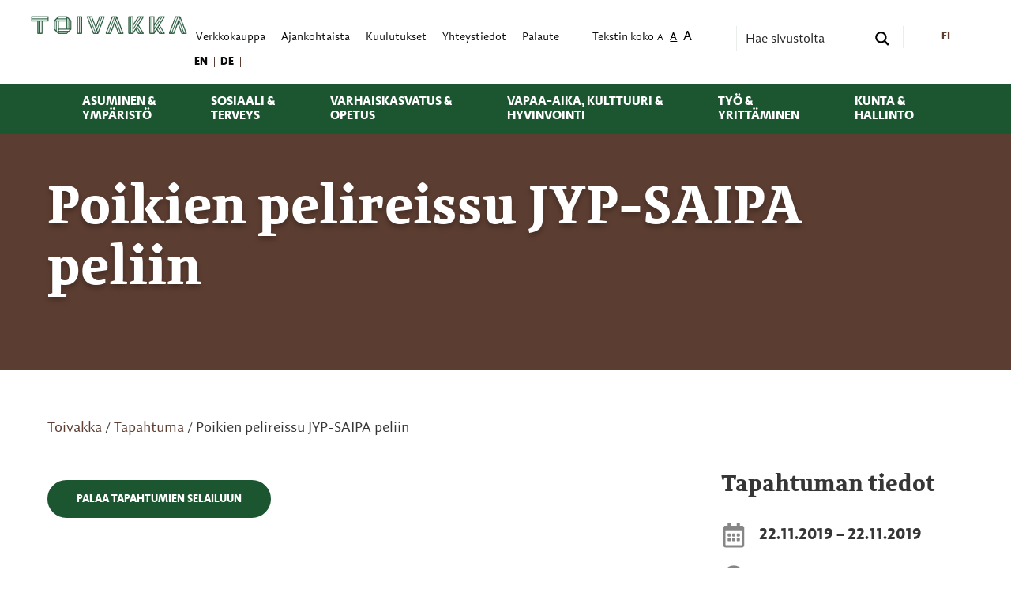

--- FILE ---
content_type: text/html; charset=UTF-8
request_url: https://www.toivakka.fi/tapahtuma/poikien-pelireissu-jyp-saipa-peliin/
body_size: 24998
content:
<!doctype html>
<html class="no-js" lang="fi" >
	<head>
		<meta charset="UTF-8" />
		<meta name="viewport" content="width=device-width, initial-scale=1.0" />
		<meta http-equiv="X-UA-Compatible" content="IE=edge,chrome=1" />
		<link rel="icon" href="//www.toivakka.fi/wp-content/themes/toivakkanew2023/dist/assets/images/favicons/favicon-32x32.png" sizes="32x32" />
		<link rel="icon" href="//www.toivakka.fi/wp-content/themes/toivakkanew2023/dist/assets/images/favicons/favicon-192x192.png" sizes="192x192" />		
		<script type='text/javascript' id='asp-c65f18e5-js-before'>if ( typeof window.ASP == 'undefined') { window.ASP = {wp_rocket_exception: "DOMContentLoaded", ajaxurl: "https:\/\/www.toivakka.fi\/wp-admin\/admin-ajax.php", backend_ajaxurl: "https:\/\/www.toivakka.fi\/wp-admin\/admin-ajax.php", asp_url: "https:\/\/www.toivakka.fi\/wp-content\/plugins\/ajax-search-pro\/", upload_url: "https:\/\/www.toivakka.fi\/wp-content\/uploads\/asp_upload\/", detect_ajax: 0, media_query: "lh59If", version: "4.27.2", build: 5095, pageHTML: "", additional_scripts: [{"handle":"wd-asp-ajaxsearchpro","src":"https:\/\/www.toivakka.fi\/wp-content\/plugins\/ajax-search-pro\/js\/min\/plugin\/merged\/asp.min.js","prereq":false}], script_async_load: false, font_url: "https:\/\/www.toivakka.fi\/wp-content\/plugins\/ajax-search-pro\/css\/fonts\/icons\/icons2.woff2", init_only_in_viewport: true, highlight: {"enabled":false,"data":[]}, debug: false, instances: {}, analytics: {"method":"event","tracking_id":"","event":{"focus":{"active":true,"action":"focus","category":"ASP {search_id} | {search_name}","label":"Input focus","value":"1"},"search_start":{"active":false,"action":"search_start","category":"ASP {search_id} | {search_name}","label":"Phrase: {phrase}","value":"1"},"search_end":{"active":true,"action":"search_end","category":"ASP {search_id} | {search_name}","label":"{phrase} | {results_count}","value":"1"},"magnifier":{"active":true,"action":"magnifier","category":"ASP {search_id} | {search_name}","label":"Magnifier clicked","value":"1"},"return":{"active":true,"action":"return","category":"ASP {search_id} | {search_name}","label":"Return button pressed","value":"1"},"try_this":{"active":true,"action":"try_this","category":"ASP {search_id} | {search_name}","label":"Try this click | {phrase}","value":"1"},"facet_change":{"active":false,"action":"facet_change","category":"ASP {search_id} | {search_name}","label":"{option_label} | {option_value}","value":"1"},"result_click":{"active":true,"action":"result_click","category":"ASP {search_id} | {search_name}","label":"{result_title} | {result_url}","value":"1"}}}}};</script><meta name='robots' content='index, follow, max-image-preview:large, max-snippet:-1, max-video-preview:-1' />

	<!-- This site is optimized with the Yoast SEO plugin v26.5 - https://yoast.com/wordpress/plugins/seo/ -->
	<title>Poikien pelireissu JYP-SAIPA peliin - Toivakka</title>
	<link rel="canonical" href="https://www.toivakka.fi/tapahtuma/poikien-pelireissu-jyp-saipa-peliin/" />
	<meta property="og:locale" content="fi_FI" />
	<meta property="og:type" content="article" />
	<meta property="og:title" content="Poikien pelireissu JYP-SAIPA peliin - Toivakka" />
	<meta property="og:url" content="https://www.toivakka.fi/tapahtuma/poikien-pelireissu-jyp-saipa-peliin/" />
	<meta property="og:site_name" content="Toivakka" />
	<meta property="article:modified_time" content="2019-11-05T07:50:58+00:00" />
	<meta name="twitter:card" content="summary_large_image" />
	<script type="application/ld+json" class="yoast-schema-graph">{"@context":"https://schema.org","@graph":[{"@type":"WebPage","@id":"https://www.toivakka.fi/tapahtuma/poikien-pelireissu-jyp-saipa-peliin/","url":"https://www.toivakka.fi/tapahtuma/poikien-pelireissu-jyp-saipa-peliin/","name":"Poikien pelireissu JYP-SAIPA peliin - Toivakka","isPartOf":{"@id":"https://www.toivakka.fi/#website"},"datePublished":"2019-11-05T07:50:57+00:00","dateModified":"2019-11-05T07:50:58+00:00","breadcrumb":{"@id":"https://www.toivakka.fi/tapahtuma/poikien-pelireissu-jyp-saipa-peliin/#breadcrumb"},"inLanguage":"fi","potentialAction":[{"@type":"ReadAction","target":["https://www.toivakka.fi/tapahtuma/poikien-pelireissu-jyp-saipa-peliin/"]}]},{"@type":"BreadcrumbList","@id":"https://www.toivakka.fi/tapahtuma/poikien-pelireissu-jyp-saipa-peliin/#breadcrumb","itemListElement":[{"@type":"ListItem","position":1,"name":"Toivakka","item":"https://www.toivakka.fi/"},{"@type":"ListItem","position":2,"name":"Tapahtuma","item":"https://www.toivakka.fi/tapahtuma/"},{"@type":"ListItem","position":3,"name":"Poikien pelireissu JYP-SAIPA peliin"}]},{"@type":"WebSite","@id":"https://www.toivakka.fi/#website","url":"https://www.toivakka.fi/","name":"Toivakka","description":"Elämisen elementit","potentialAction":[{"@type":"SearchAction","target":{"@type":"EntryPoint","urlTemplate":"https://www.toivakka.fi/?s={search_term_string}"},"query-input":{"@type":"PropertyValueSpecification","valueRequired":true,"valueName":"search_term_string"}}],"inLanguage":"fi"}]}</script>
	<!-- / Yoast SEO plugin. -->



<link rel="alternate" title="oEmbed (JSON)" type="application/json+oembed" href="https://www.toivakka.fi/wp-json/oembed/1.0/embed?url=https%3A%2F%2Fwww.toivakka.fi%2Ftapahtuma%2Fpoikien-pelireissu-jyp-saipa-peliin%2F" />
<link rel="alternate" title="oEmbed (XML)" type="text/xml+oembed" href="https://www.toivakka.fi/wp-json/oembed/1.0/embed?url=https%3A%2F%2Fwww.toivakka.fi%2Ftapahtuma%2Fpoikien-pelireissu-jyp-saipa-peliin%2F&#038;format=xml" />
<style id='wp-img-auto-sizes-contain-inline-css' type='text/css'>
img:is([sizes=auto i],[sizes^="auto," i]){contain-intrinsic-size:3000px 1500px}
/*# sourceURL=wp-img-auto-sizes-contain-inline-css */
</style>
<link rel='stylesheet' id='wp-block-library-css' href='//www.toivakka.fi/wp-includes/css/dist/block-library/style.min.css?ver=6.9' type='text/css' media='all' />
<style id='global-styles-inline-css' type='text/css'>
:root{--wp--preset--aspect-ratio--square: 1;--wp--preset--aspect-ratio--4-3: 4/3;--wp--preset--aspect-ratio--3-4: 3/4;--wp--preset--aspect-ratio--3-2: 3/2;--wp--preset--aspect-ratio--2-3: 2/3;--wp--preset--aspect-ratio--16-9: 16/9;--wp--preset--aspect-ratio--9-16: 9/16;--wp--preset--color--black: #000000;--wp--preset--color--cyan-bluish-gray: #abb8c3;--wp--preset--color--white: #fff;--wp--preset--color--pale-pink: #f78da7;--wp--preset--color--vivid-red: #cf2e2e;--wp--preset--color--luminous-vivid-orange: #ff6900;--wp--preset--color--luminous-vivid-amber: #fcb900;--wp--preset--color--light-green-cyan: #7bdcb5;--wp--preset--color--vivid-green-cyan: #00d084;--wp--preset--color--pale-cyan-blue: #8ed1fc;--wp--preset--color--vivid-cyan-blue: #0693e3;--wp--preset--color--vivid-purple: #9b51e0;--wp--preset--color--toivakka-dark-grey: #363636;--wp--preset--color--toivakka-light-grey: #F0F0F0;--wp--preset--color--toivakka-forest-green: #006600;--wp--preset--color--toivakka-poison-green: #8DA532;--wp--preset--color--toivakka-lime-green: #B1CB1D;--wp--preset--color--toivakka-magenta: #E22085;--wp--preset--color--toivakka-orange: #F08333;--wp--preset--color--toivakka-yellow: #FBBB1E;--wp--preset--color--toivakka-blue: #28B8CE;--wp--preset--gradient--vivid-cyan-blue-to-vivid-purple: linear-gradient(135deg,rgb(6,147,227) 0%,rgb(155,81,224) 100%);--wp--preset--gradient--light-green-cyan-to-vivid-green-cyan: linear-gradient(135deg,rgb(122,220,180) 0%,rgb(0,208,130) 100%);--wp--preset--gradient--luminous-vivid-amber-to-luminous-vivid-orange: linear-gradient(135deg,rgb(252,185,0) 0%,rgb(255,105,0) 100%);--wp--preset--gradient--luminous-vivid-orange-to-vivid-red: linear-gradient(135deg,rgb(255,105,0) 0%,rgb(207,46,46) 100%);--wp--preset--gradient--very-light-gray-to-cyan-bluish-gray: linear-gradient(135deg,rgb(238,238,238) 0%,rgb(169,184,195) 100%);--wp--preset--gradient--cool-to-warm-spectrum: linear-gradient(135deg,rgb(74,234,220) 0%,rgb(151,120,209) 20%,rgb(207,42,186) 40%,rgb(238,44,130) 60%,rgb(251,105,98) 80%,rgb(254,248,76) 100%);--wp--preset--gradient--blush-light-purple: linear-gradient(135deg,rgb(255,206,236) 0%,rgb(152,150,240) 100%);--wp--preset--gradient--blush-bordeaux: linear-gradient(135deg,rgb(254,205,165) 0%,rgb(254,45,45) 50%,rgb(107,0,62) 100%);--wp--preset--gradient--luminous-dusk: linear-gradient(135deg,rgb(255,203,112) 0%,rgb(199,81,192) 50%,rgb(65,88,208) 100%);--wp--preset--gradient--pale-ocean: linear-gradient(135deg,rgb(255,245,203) 0%,rgb(182,227,212) 50%,rgb(51,167,181) 100%);--wp--preset--gradient--electric-grass: linear-gradient(135deg,rgb(202,248,128) 0%,rgb(113,206,126) 100%);--wp--preset--gradient--midnight: linear-gradient(135deg,rgb(2,3,129) 0%,rgb(40,116,252) 100%);--wp--preset--font-size--small: 13px;--wp--preset--font-size--medium: 20px;--wp--preset--font-size--large: 36px;--wp--preset--font-size--x-large: 42px;--wp--preset--spacing--20: 0.44rem;--wp--preset--spacing--30: 0.67rem;--wp--preset--spacing--40: 1rem;--wp--preset--spacing--50: 1.5rem;--wp--preset--spacing--60: 2.25rem;--wp--preset--spacing--70: 3.38rem;--wp--preset--spacing--80: 5.06rem;--wp--preset--shadow--natural: 6px 6px 9px rgba(0, 0, 0, 0.2);--wp--preset--shadow--deep: 12px 12px 50px rgba(0, 0, 0, 0.4);--wp--preset--shadow--sharp: 6px 6px 0px rgba(0, 0, 0, 0.2);--wp--preset--shadow--outlined: 6px 6px 0px -3px rgb(255, 255, 255), 6px 6px rgb(0, 0, 0);--wp--preset--shadow--crisp: 6px 6px 0px rgb(0, 0, 0);}:where(.is-layout-flex){gap: 0.5em;}:where(.is-layout-grid){gap: 0.5em;}body .is-layout-flex{display: flex;}.is-layout-flex{flex-wrap: wrap;align-items: center;}.is-layout-flex > :is(*, div){margin: 0;}body .is-layout-grid{display: grid;}.is-layout-grid > :is(*, div){margin: 0;}:where(.wp-block-columns.is-layout-flex){gap: 2em;}:where(.wp-block-columns.is-layout-grid){gap: 2em;}:where(.wp-block-post-template.is-layout-flex){gap: 1.25em;}:where(.wp-block-post-template.is-layout-grid){gap: 1.25em;}.has-black-color{color: var(--wp--preset--color--black) !important;}.has-cyan-bluish-gray-color{color: var(--wp--preset--color--cyan-bluish-gray) !important;}.has-white-color{color: var(--wp--preset--color--white) !important;}.has-pale-pink-color{color: var(--wp--preset--color--pale-pink) !important;}.has-vivid-red-color{color: var(--wp--preset--color--vivid-red) !important;}.has-luminous-vivid-orange-color{color: var(--wp--preset--color--luminous-vivid-orange) !important;}.has-luminous-vivid-amber-color{color: var(--wp--preset--color--luminous-vivid-amber) !important;}.has-light-green-cyan-color{color: var(--wp--preset--color--light-green-cyan) !important;}.has-vivid-green-cyan-color{color: var(--wp--preset--color--vivid-green-cyan) !important;}.has-pale-cyan-blue-color{color: var(--wp--preset--color--pale-cyan-blue) !important;}.has-vivid-cyan-blue-color{color: var(--wp--preset--color--vivid-cyan-blue) !important;}.has-vivid-purple-color{color: var(--wp--preset--color--vivid-purple) !important;}.has-black-background-color{background-color: var(--wp--preset--color--black) !important;}.has-cyan-bluish-gray-background-color{background-color: var(--wp--preset--color--cyan-bluish-gray) !important;}.has-white-background-color{background-color: var(--wp--preset--color--white) !important;}.has-pale-pink-background-color{background-color: var(--wp--preset--color--pale-pink) !important;}.has-vivid-red-background-color{background-color: var(--wp--preset--color--vivid-red) !important;}.has-luminous-vivid-orange-background-color{background-color: var(--wp--preset--color--luminous-vivid-orange) !important;}.has-luminous-vivid-amber-background-color{background-color: var(--wp--preset--color--luminous-vivid-amber) !important;}.has-light-green-cyan-background-color{background-color: var(--wp--preset--color--light-green-cyan) !important;}.has-vivid-green-cyan-background-color{background-color: var(--wp--preset--color--vivid-green-cyan) !important;}.has-pale-cyan-blue-background-color{background-color: var(--wp--preset--color--pale-cyan-blue) !important;}.has-vivid-cyan-blue-background-color{background-color: var(--wp--preset--color--vivid-cyan-blue) !important;}.has-vivid-purple-background-color{background-color: var(--wp--preset--color--vivid-purple) !important;}.has-black-border-color{border-color: var(--wp--preset--color--black) !important;}.has-cyan-bluish-gray-border-color{border-color: var(--wp--preset--color--cyan-bluish-gray) !important;}.has-white-border-color{border-color: var(--wp--preset--color--white) !important;}.has-pale-pink-border-color{border-color: var(--wp--preset--color--pale-pink) !important;}.has-vivid-red-border-color{border-color: var(--wp--preset--color--vivid-red) !important;}.has-luminous-vivid-orange-border-color{border-color: var(--wp--preset--color--luminous-vivid-orange) !important;}.has-luminous-vivid-amber-border-color{border-color: var(--wp--preset--color--luminous-vivid-amber) !important;}.has-light-green-cyan-border-color{border-color: var(--wp--preset--color--light-green-cyan) !important;}.has-vivid-green-cyan-border-color{border-color: var(--wp--preset--color--vivid-green-cyan) !important;}.has-pale-cyan-blue-border-color{border-color: var(--wp--preset--color--pale-cyan-blue) !important;}.has-vivid-cyan-blue-border-color{border-color: var(--wp--preset--color--vivid-cyan-blue) !important;}.has-vivid-purple-border-color{border-color: var(--wp--preset--color--vivid-purple) !important;}.has-vivid-cyan-blue-to-vivid-purple-gradient-background{background: var(--wp--preset--gradient--vivid-cyan-blue-to-vivid-purple) !important;}.has-light-green-cyan-to-vivid-green-cyan-gradient-background{background: var(--wp--preset--gradient--light-green-cyan-to-vivid-green-cyan) !important;}.has-luminous-vivid-amber-to-luminous-vivid-orange-gradient-background{background: var(--wp--preset--gradient--luminous-vivid-amber-to-luminous-vivid-orange) !important;}.has-luminous-vivid-orange-to-vivid-red-gradient-background{background: var(--wp--preset--gradient--luminous-vivid-orange-to-vivid-red) !important;}.has-very-light-gray-to-cyan-bluish-gray-gradient-background{background: var(--wp--preset--gradient--very-light-gray-to-cyan-bluish-gray) !important;}.has-cool-to-warm-spectrum-gradient-background{background: var(--wp--preset--gradient--cool-to-warm-spectrum) !important;}.has-blush-light-purple-gradient-background{background: var(--wp--preset--gradient--blush-light-purple) !important;}.has-blush-bordeaux-gradient-background{background: var(--wp--preset--gradient--blush-bordeaux) !important;}.has-luminous-dusk-gradient-background{background: var(--wp--preset--gradient--luminous-dusk) !important;}.has-pale-ocean-gradient-background{background: var(--wp--preset--gradient--pale-ocean) !important;}.has-electric-grass-gradient-background{background: var(--wp--preset--gradient--electric-grass) !important;}.has-midnight-gradient-background{background: var(--wp--preset--gradient--midnight) !important;}.has-small-font-size{font-size: var(--wp--preset--font-size--small) !important;}.has-medium-font-size{font-size: var(--wp--preset--font-size--medium) !important;}.has-large-font-size{font-size: var(--wp--preset--font-size--large) !important;}.has-x-large-font-size{font-size: var(--wp--preset--font-size--x-large) !important;}
/*# sourceURL=global-styles-inline-css */
</style>

<style id='classic-theme-styles-inline-css' type='text/css'>
/*! This file is auto-generated */
.wp-block-button__link{color:#fff;background-color:#32373c;border-radius:9999px;box-shadow:none;text-decoration:none;padding:calc(.667em + 2px) calc(1.333em + 2px);font-size:1.125em}.wp-block-file__button{background:#32373c;color:#fff;text-decoration:none}
/*# sourceURL=/wp-includes/css/classic-themes.min.css */
</style>
<link data-minify="1" rel='stylesheet' id='wpml-blocks-css' href='https://www.toivakka.fi/wp-content/cache/min/1/wp-content/plugins/sitepress-multilingual-cms/dist/css/blocks/styles.css?ver=1766654706' type='text/css' media='all' />
<link data-minify="1" rel='stylesheet' id='sfbap1_socialfeed_style-css' href='https://www.toivakka.fi/wp-content/cache/min/1/wp-content/plugins/social-feed-by-arrowplugins/bower_components/social-feed/css/jquery.socialfeed.css?ver=1766654706' type='text/css' media='all' />
<link data-minify="1" rel='stylesheet' id='foundationpress-styles-css' href='https://www.toivakka.fi/wp-content/cache/min/1/wp-content/themes/toivakkanew2023/dist/assets/css/main.css?ver=1766654706' type='text/css' media='all' />
<link data-minify="1" rel='stylesheet' id='foundationpress-styles-wp-css' href='https://www.toivakka.fi/wp-content/cache/min/1/wp-content/themes/toivakkanew2023/style.css?ver=1766654706' type='text/css' media='all' />
<link data-minify="1" rel='stylesheet' id='dflip-style-css' href='https://www.toivakka.fi/wp-content/cache/min/1/wp-content/plugins/3d-flipbook-dflip-lite/assets/css/dflip.min.css?ver=1766654706' type='text/css' media='all' />
<script type="text/javascript" src="//www.toivakka.fi/wp-includes/js/jquery/jquery.min.js?ver=3.7.1" id="jquery-core-js" data-rocket-defer defer></script>
<script type="text/javascript" src="//www.toivakka.fi/wp-includes/js/jquery/jquery-migrate.min.js?ver=3.4.1" id="jquery-migrate-js" data-rocket-defer defer></script>
<script data-minify="1" type="text/javascript" src="https://www.toivakka.fi/wp-content/cache/min/1/wp-content/plugins/social-feed-by-arrowplugins/bower_components/codebird-js/codebird.js?ver=1766654706" id="sfbap1_codebird-js" data-rocket-defer defer></script>
<script type="text/javascript" src="//www.toivakka.fi/wp-content/plugins/social-feed-by-arrowplugins/includes/../bower_components/doT/doT.min.js?ver=6.9" id="sfbap1_doT-js" data-rocket-defer defer></script>
<script type="text/javascript" src="//www.toivakka.fi/wp-content/plugins/social-feed-by-arrowplugins/includes/../bower_components/moment/min/moment.min.js?ver=6.9" id="sfbap1_moment-js" data-rocket-defer defer></script>
<script data-minify="1" type="text/javascript" src="https://www.toivakka.fi/wp-content/cache/min/1/wp-content/plugins/social-feed-by-arrowplugins/bower_components/moment/locale/fr.js?ver=1766654706" id="sfbap1_fr-js" data-rocket-defer defer></script>
<script data-minify="1" type="text/javascript" src="https://www.toivakka.fi/wp-content/cache/min/1/wp-content/plugins/social-feed-by-arrowplugins/bower_components/social-feed/js/jquery.socialfeed.js?ver=1766654706" id="sfbap1_socialfeed-js" data-rocket-defer defer></script>
<script data-minify="1" type="text/javascript" src="https://www.toivakka.fi/wp-content/cache/min/1/wp-content/plugins/social-feed-by-arrowplugins/bower_components/moment/locale/en-ca.js?ver=1766654706" id="sfbap1_en-js" data-rocket-defer defer></script>
<script data-minify="1" type="text/javascript" src="https://www.toivakka.fi/wp-content/cache/min/1/wp-content/plugins/social-feed-by-arrowplugins/bower_components/moment/locale/ar.js?ver=1766654706" id="sfbap1_ar-js" data-rocket-defer defer></script>
<script data-minify="1" type="text/javascript" src="https://www.toivakka.fi/wp-content/cache/min/1/wp-content/plugins/social-feed-by-arrowplugins/bower_components/moment/locale/bn.js?ver=1766654706" id="sfbap1_bn-js" data-rocket-defer defer></script>
<script data-minify="1" type="text/javascript" src="https://www.toivakka.fi/wp-content/cache/min/1/wp-content/plugins/social-feed-by-arrowplugins/bower_components/moment/locale/cs.js?ver=1766654706" id="sfbap1-cs-js" data-rocket-defer defer></script>
<script data-minify="1" type="text/javascript" src="https://www.toivakka.fi/wp-content/cache/min/1/wp-content/plugins/social-feed-by-arrowplugins/bower_components/moment/locale/da.js?ver=1766654706" id="sfbap1-da-js" data-rocket-defer defer></script>
<script data-minify="1" type="text/javascript" src="https://www.toivakka.fi/wp-content/cache/min/1/wp-content/plugins/social-feed-by-arrowplugins/bower_components/moment/locale/nl.js?ver=1766654706" id="sfbap1-nl-js" data-rocket-defer defer></script>
<script data-minify="1" type="text/javascript" src="https://www.toivakka.fi/wp-content/cache/min/1/wp-content/plugins/social-feed-by-arrowplugins/bower_components/moment/locale/fr.js?ver=1766654706" id="sfbap1-fr-js" data-rocket-defer defer></script>
<script data-minify="1" type="text/javascript" src="https://www.toivakka.fi/wp-content/cache/min/1/wp-content/plugins/social-feed-by-arrowplugins/bower_components/moment/locale/de.js?ver=1766654706" id="sfbap1-de-js" data-rocket-defer defer></script>
<script data-minify="1" type="text/javascript" src="https://www.toivakka.fi/wp-content/cache/min/1/wp-content/plugins/social-feed-by-arrowplugins/bower_components/moment/locale/it.js?ver=1766654706" id="sfbap1-it-js" data-rocket-defer defer></script>
<script data-minify="1" type="text/javascript" src="https://www.toivakka.fi/wp-content/cache/min/1/wp-content/plugins/social-feed-by-arrowplugins/bower_components/moment/locale/ja.js?ver=1766654706" id="sfbap1-ja-js" data-rocket-defer defer></script>
<script data-minify="1" type="text/javascript" src="https://www.toivakka.fi/wp-content/cache/min/1/wp-content/plugins/social-feed-by-arrowplugins/bower_components/moment/locale/ko.js?ver=1766654706" id="sfbap1-ko-js" data-rocket-defer defer></script>
<script data-minify="1" type="text/javascript" src="https://www.toivakka.fi/wp-content/cache/min/1/wp-content/plugins/social-feed-by-arrowplugins/bower_components/moment/locale/pt.js?ver=1766654706" id="sfbap1-pt-js" data-rocket-defer defer></script>
<script data-minify="1" type="text/javascript" src="https://www.toivakka.fi/wp-content/cache/min/1/wp-content/plugins/social-feed-by-arrowplugins/bower_components/moment/locale/ru.js?ver=1766654706" id="sfbap1-ru-js" data-rocket-defer defer></script>
<script data-minify="1" type="text/javascript" src="https://www.toivakka.fi/wp-content/cache/min/1/wp-content/plugins/social-feed-by-arrowplugins/bower_components/moment/locale/es.js?ver=1766654706" id="sfbap1-es-js" data-rocket-defer defer></script>
<script data-minify="1" type="text/javascript" src="https://www.toivakka.fi/wp-content/cache/min/1/wp-content/plugins/social-feed-by-arrowplugins/bower_components/moment/locale/tr.js?ver=1766654706" id="sfbap1-tr-js" data-rocket-defer defer></script>
<script data-minify="1" type="text/javascript" src="https://www.toivakka.fi/wp-content/cache/min/1/wp-content/plugins/social-feed-by-arrowplugins/bower_components/moment/locale/uk.js?ver=1766654706" id="sfbap1-uk-js" data-rocket-defer defer></script>
<meta name="generator" content="WPML ver:4.6.8 stt:1,18,3;" />
<link rel="icon" href="https://www.toivakka.fi/wp-content/uploads/2022/10/cropped-favicon-32x32.webp" sizes="32x32" />
<link rel="icon" href="https://www.toivakka.fi/wp-content/uploads/2022/10/cropped-favicon-192x192.webp" sizes="192x192" />
<link rel="apple-touch-icon" href="https://www.toivakka.fi/wp-content/uploads/2022/10/cropped-favicon-180x180.webp" />
<meta name="msapplication-TileImage" content="https://www.toivakka.fi/wp-content/uploads/2022/10/cropped-favicon-270x270.webp" />
<noscript><style id="rocket-lazyload-nojs-css">.rll-youtube-player, [data-lazy-src]{display:none !important;}</style></noscript>	<link data-minify="1" rel="stylesheet" id="asp-basic" href="https://www.toivakka.fi/wp-content/cache/min/1/wp-content/cache/asp/style.basic-ho-is-po-no-da-co-se-is.css?ver=1766654706" media="all" /><style id='asp-instance-6'>div[id*='ajaxsearchpro6_'] div.asp_loader,div[id*='ajaxsearchpro6_'] div.asp_loader *{box-sizing:border-box !important;margin:0;padding:0;box-shadow:none}div[id*='ajaxsearchpro6_'] div.asp_loader{box-sizing:border-box;display:flex;flex:0 1 auto;flex-direction:column;flex-grow:0;flex-shrink:0;flex-basis:28px;max-width:100%;max-height:100%;align-items:center;justify-content:center}div[id*='ajaxsearchpro6_'] div.asp_loader-inner{width:100%;margin:0 auto;text-align:center;height:100%}@-webkit-keyframes line-scale{0%{-webkit-transform:scaley(1);transform:scaley(1)}50%{-webkit-transform:scaley(0.4);transform:scaley(0.4)}100%{-webkit-transform:scaley(1);transform:scaley(1)}}@keyframes line-scale{0%{-webkit-transform:scaley(1);transform:scaley(1)}50%{-webkit-transform:scaley(0.4);transform:scaley(0.4)}100%{-webkit-transform:scaley(1);transform:scaley(1)}}div[id*='ajaxsearchpro6_'] div.asp_line-scale>div:nth-child(1){-webkit-animation:line-scale 1s -0.4s infinite cubic-bezier(.2,.68,.18,1.08);animation:line-scale 1s -0.4s infinite cubic-bezier(.2,.68,.18,1.08)}div[id*='ajaxsearchpro6_'] div.asp_line-scale>div:nth-child(2){-webkit-animation:line-scale 1s -0.3s infinite cubic-bezier(.2,.68,.18,1.08);animation:line-scale 1s -0.3s infinite cubic-bezier(.2,.68,.18,1.08)}div[id*='ajaxsearchpro6_'] div.asp_line-scale>div:nth-child(3){-webkit-animation:line-scale 1s -0.2s infinite cubic-bezier(.2,.68,.18,1.08);animation:line-scale 1s -0.2s infinite cubic-bezier(.2,.68,.18,1.08)}div[id*='ajaxsearchpro6_'] div.asp_line-scale>div:nth-child(4){-webkit-animation:line-scale 1s -0.1s infinite cubic-bezier(.2,.68,.18,1.08);animation:line-scale 1s -0.1s infinite cubic-bezier(.2,.68,.18,1.08)}div[id*='ajaxsearchpro6_'] div.asp_line-scale>div:nth-child(5){-webkit-animation:line-scale 1s 0s infinite cubic-bezier(.2,.68,.18,1.08);animation:line-scale 1s 0s infinite cubic-bezier(.2,.68,.18,1.08)}div[id*='ajaxsearchpro6_'] div.asp_line-scale>div{background-color:rgb(28,86,49);width:5%;height:60%;margin-top:20%;border-radius:2px;margin-left:12%;-webkit-animation-fill-mode:both;animation-fill-mode:both;display:block;float:left}div[id*='ajaxsearchprores6_'] .asp_res_loader div.asp_loader,div[id*='ajaxsearchprores6_'] .asp_res_loader div.asp_loader *{box-sizing:border-box !important;margin:0;padding:0;box-shadow:none}div[id*='ajaxsearchprores6_'] .asp_res_loader div.asp_loader{box-sizing:border-box;display:flex;flex:0 1 auto;flex-direction:column;flex-grow:0;flex-shrink:0;flex-basis:28px;max-width:100%;max-height:100%;align-items:center;justify-content:center}div[id*='ajaxsearchprores6_'] .asp_res_loader div.asp_loader-inner{width:100%;margin:0 auto;text-align:center;height:100%}@-webkit-keyframes line-scale{0%{-webkit-transform:scaley(1);transform:scaley(1)}50%{-webkit-transform:scaley(0.4);transform:scaley(0.4)}100%{-webkit-transform:scaley(1);transform:scaley(1)}}@keyframes line-scale{0%{-webkit-transform:scaley(1);transform:scaley(1)}50%{-webkit-transform:scaley(0.4);transform:scaley(0.4)}100%{-webkit-transform:scaley(1);transform:scaley(1)}}div[id*='ajaxsearchprores6_'] .asp_res_loader div.asp_line-scale>div:nth-child(1){-webkit-animation:line-scale 1s -0.4s infinite cubic-bezier(.2,.68,.18,1.08);animation:line-scale 1s -0.4s infinite cubic-bezier(.2,.68,.18,1.08)}div[id*='ajaxsearchprores6_'] .asp_res_loader div.asp_line-scale>div:nth-child(2){-webkit-animation:line-scale 1s -0.3s infinite cubic-bezier(.2,.68,.18,1.08);animation:line-scale 1s -0.3s infinite cubic-bezier(.2,.68,.18,1.08)}div[id*='ajaxsearchprores6_'] .asp_res_loader div.asp_line-scale>div:nth-child(3){-webkit-animation:line-scale 1s -0.2s infinite cubic-bezier(.2,.68,.18,1.08);animation:line-scale 1s -0.2s infinite cubic-bezier(.2,.68,.18,1.08)}div[id*='ajaxsearchprores6_'] .asp_res_loader div.asp_line-scale>div:nth-child(4){-webkit-animation:line-scale 1s -0.1s infinite cubic-bezier(.2,.68,.18,1.08);animation:line-scale 1s -0.1s infinite cubic-bezier(.2,.68,.18,1.08)}div[id*='ajaxsearchprores6_'] .asp_res_loader div.asp_line-scale>div:nth-child(5){-webkit-animation:line-scale 1s 0s infinite cubic-bezier(.2,.68,.18,1.08);animation:line-scale 1s 0s infinite cubic-bezier(.2,.68,.18,1.08)}div[id*='ajaxsearchprores6_'] .asp_res_loader div.asp_line-scale>div{background-color:rgb(28,86,49);width:5%;height:60%;margin-top:20%;border-radius:2px;margin-left:12%;-webkit-animation-fill-mode:both;animation-fill-mode:both;display:block;float:left}#ajaxsearchpro6_1 div.asp_loader,#ajaxsearchpro6_2 div.asp_loader,#ajaxsearchpro6_1 div.asp_loader *,#ajaxsearchpro6_2 div.asp_loader *{box-sizing:border-box !important;margin:0;padding:0;box-shadow:none}#ajaxsearchpro6_1 div.asp_loader,#ajaxsearchpro6_2 div.asp_loader{box-sizing:border-box;display:flex;flex:0 1 auto;flex-direction:column;flex-grow:0;flex-shrink:0;flex-basis:28px;max-width:100%;max-height:100%;align-items:center;justify-content:center}#ajaxsearchpro6_1 div.asp_loader-inner,#ajaxsearchpro6_2 div.asp_loader-inner{width:100%;margin:0 auto;text-align:center;height:100%}@-webkit-keyframes line-scale{0%{-webkit-transform:scaley(1);transform:scaley(1)}50%{-webkit-transform:scaley(0.4);transform:scaley(0.4)}100%{-webkit-transform:scaley(1);transform:scaley(1)}}@keyframes line-scale{0%{-webkit-transform:scaley(1);transform:scaley(1)}50%{-webkit-transform:scaley(0.4);transform:scaley(0.4)}100%{-webkit-transform:scaley(1);transform:scaley(1)}}#ajaxsearchpro6_1 div.asp_line-scale>div:nth-child(1),#ajaxsearchpro6_2 div.asp_line-scale>div:nth-child(1){-webkit-animation:line-scale 1s -0.4s infinite cubic-bezier(.2,.68,.18,1.08);animation:line-scale 1s -0.4s infinite cubic-bezier(.2,.68,.18,1.08)}#ajaxsearchpro6_1 div.asp_line-scale>div:nth-child(2),#ajaxsearchpro6_2 div.asp_line-scale>div:nth-child(2){-webkit-animation:line-scale 1s -0.3s infinite cubic-bezier(.2,.68,.18,1.08);animation:line-scale 1s -0.3s infinite cubic-bezier(.2,.68,.18,1.08)}#ajaxsearchpro6_1 div.asp_line-scale>div:nth-child(3),#ajaxsearchpro6_2 div.asp_line-scale>div:nth-child(3){-webkit-animation:line-scale 1s -0.2s infinite cubic-bezier(.2,.68,.18,1.08);animation:line-scale 1s -0.2s infinite cubic-bezier(.2,.68,.18,1.08)}#ajaxsearchpro6_1 div.asp_line-scale>div:nth-child(4),#ajaxsearchpro6_2 div.asp_line-scale>div:nth-child(4){-webkit-animation:line-scale 1s -0.1s infinite cubic-bezier(.2,.68,.18,1.08);animation:line-scale 1s -0.1s infinite cubic-bezier(.2,.68,.18,1.08)}#ajaxsearchpro6_1 div.asp_line-scale>div:nth-child(5),#ajaxsearchpro6_2 div.asp_line-scale>div:nth-child(5){-webkit-animation:line-scale 1s 0s infinite cubic-bezier(.2,.68,.18,1.08);animation:line-scale 1s 0s infinite cubic-bezier(.2,.68,.18,1.08)}#ajaxsearchpro6_1 div.asp_line-scale>div,#ajaxsearchpro6_2 div.asp_line-scale>div{background-color:rgb(28,86,49);width:5%;height:60%;margin-top:20%;border-radius:2px;margin-left:12%;-webkit-animation-fill-mode:both;animation-fill-mode:both;display:block;float:left}@-webkit-keyframes asp_an_fadeInDown{0%{opacity:0;-webkit-transform:translateY(-20px)}100%{opacity:1;-webkit-transform:translateY(0)}}@keyframes asp_an_fadeInDown{0%{opacity:0;transform:translateY(-20px)}100%{opacity:1;transform:translateY(0)}}.asp_an_fadeInDown{-webkit-animation-name:asp_an_fadeInDown;animation-name:asp_an_fadeInDown}div.asp_r.asp_r_6,div.asp_r.asp_r_6 *,div.asp_m.asp_m_6,div.asp_m.asp_m_6 *,div.asp_s.asp_s_6,div.asp_s.asp_s_6 *{-webkit-box-sizing:content-box;-moz-box-sizing:content-box;-ms-box-sizing:content-box;-o-box-sizing:content-box;box-sizing:content-box;border:0;border-radius:0;text-transform:none;text-shadow:none;box-shadow:none;text-decoration:none;text-align:left;letter-spacing:normal}div.asp_r.asp_r_6,div.asp_m.asp_m_6,div.asp_s.asp_s_6{-webkit-box-sizing:border-box;-moz-box-sizing:border-box;-ms-box-sizing:border-box;-o-box-sizing:border-box;box-sizing:border-box}div.asp_r.asp_r_6,div.asp_r.asp_r_6 *,div.asp_m.asp_m_6,div.asp_m.asp_m_6 *,div.asp_s.asp_s_6,div.asp_s.asp_s_6 *{padding:0;margin:0}.wpdreams_clear{clear:both}.asp_w_container_6{width:100%}div.asp_m.asp_m_6{width:100%;height:auto;max-height:none;border-radius:5px;background:#d1eaff;margin-top:0;margin-bottom:0;background-image:-moz-radial-gradient(center,ellipse cover,rgb(255,255,255),rgb(255,255,255));background-image:-webkit-gradient(radial,center center,0px,center center,100%,rgb(255,255,255),rgb(255,255,255));background-image:-webkit-radial-gradient(center,ellipse cover,rgb(255,255,255),rgb(255,255,255));background-image:-o-radial-gradient(center,ellipse cover,rgb(255,255,255),rgb(255,255,255));background-image:-ms-radial-gradient(center,ellipse cover,rgb(255,255,255),rgb(255,255,255));background-image:radial-gradient(ellipse at center,rgb(255,255,255),rgb(255,255,255));overflow:hidden;border:1px none rgba(228,228,228,1);border-radius:0;box-shadow:none}div.asp_m.asp_m_6 .probox{margin:0;height:32px;background:transparent;border:1px none rgb(0,0,0);border-radius:0;box-shadow:none}p[id*=asp-try-6]{color:rgb(85,85,85) !important;display:block}div.asp_main_container+[id*=asp-try-6]{width:100%}p[id*=asp-try-6] a{color:rgb(255,181,86) !important}p[id*=asp-try-6] a:after{color:rgb(85,85,85) !important;display:inline;content:','}p[id*=asp-try-6] a:last-child:after{display:none}div.asp_m.asp_m_6 .probox .proinput{font-weight:normal;font-family:inherit;color:rgb(0,0,0);font-size:1rem;line-height:1rem;text-shadow:none;line-height:normal;flex-grow:1;order:5;margin:0 0 0 10px;padding:0 5px}div.asp_m.asp_m_6 .probox .proinput input.orig{font-weight:normal;font-family:inherit;color:rgb(0,0,0);font-size:1rem;line-height:1rem;text-shadow:none;line-height:normal;border:0;box-shadow:none;height:32px;position:relative;z-index:2;padding:0 !important;padding-top:2px !important;margin:-1px 0 0 -4px !important;width:100%;background:transparent !important}div.asp_m.asp_m_6 .probox .proinput input.autocomplete{font-weight:normal;font-family:inherit;color:rgb(0,0,0);font-size:1rem;line-height:1rem;text-shadow:none;line-height:normal;opacity:0.25;height:32px;display:block;position:relative;z-index:1;padding:0 !important;margin:-1px 0 0 -4px !important;margin-top:-32px !important;width:100%;background:transparent !important}.rtl div.asp_m.asp_m_6 .probox .proinput input.orig,.rtl div.asp_m.asp_m_6 .probox .proinput input.autocomplete{font-weight:normal;font-family:inherit;color:rgb(0,0,0);font-size:1rem;line-height:1rem;text-shadow:none;line-height:normal;direction:rtl;text-align:right}.rtl div.asp_m.asp_m_6 .probox .proinput{margin-right:2px}.rtl div.asp_m.asp_m_6 .probox .proloading,.rtl div.asp_m.asp_m_6 .probox .proclose{order:3}div.asp_m.asp_m_6 .probox .proinput input.orig::-webkit-input-placeholder{font-weight:normal;font-family:inherit;color:rgb(0,0,0);font-size:1rem;text-shadow:none;opacity:0.85}div.asp_m.asp_m_6 .probox .proinput input.orig::-moz-placeholder{font-weight:normal;font-family:inherit;color:rgb(0,0,0);font-size:1rem;text-shadow:none;opacity:0.85}div.asp_m.asp_m_6 .probox .proinput input.orig:-ms-input-placeholder{font-weight:normal;font-family:inherit;color:rgb(0,0,0);font-size:1rem;text-shadow:none;opacity:0.85}div.asp_m.asp_m_6 .probox .proinput input.orig:-moz-placeholder{font-weight:normal;font-family:inherit;color:rgb(0,0,0);font-size:1rem;text-shadow:none;opacity:0.85;line-height:normal !important}div.asp_m.asp_m_6 .probox .proinput input.autocomplete{font-weight:normal;font-family:inherit;color:rgb(0,0,0);font-size:1rem;line-height:1rem;text-shadow:none;line-height:normal;border:0;box-shadow:none}div.asp_m.asp_m_6 .probox .proloading,div.asp_m.asp_m_6 .probox .proclose,div.asp_m.asp_m_6 .probox .promagnifier,div.asp_m.asp_m_6 .probox .prosettings{width:32px;height:32px;flex:0 0 32px;flex-grow:0;order:7;text-align:center}div.asp_m.asp_m_6 .probox .proclose svg{fill:rgb(254,254,254);background:rgb(51,51,51);box-shadow:0 0 0 2px rgba(255,255,255,0.9);border-radius:50%;box-sizing:border-box;margin-left:-10px;margin-top:-10px;padding:4px}div.asp_m.asp_m_6 .probox .proloading{width:32px;height:32px;min-width:32px;min-height:32px;max-width:32px;max-height:32px}div.asp_m.asp_m_6 .probox .proloading .asp_loader{width:28px;height:28px;min-width:28px;min-height:28px;max-width:28px;max-height:28px}div.asp_m.asp_m_6 .probox .promagnifier{width:auto;height:32px;flex:0 0 auto;order:7;-webkit-flex:0 0 auto;-webkit-order:7}div.asp_m.asp_m_6 .probox .promagnifier:focus-visible{outline:black outset}div.asp_m.asp_m_6 .probox .proloading .innericon,div.asp_m.asp_m_6 .probox .proclose .innericon,div.asp_m.asp_m_6 .probox .promagnifier .innericon,div.asp_m.asp_m_6 .probox .prosettings .innericon{text-align:center}div.asp_m.asp_m_6 .probox .promagnifier .innericon{display:block;width:32px;height:32px;float:right}div.asp_m.asp_m_6 .probox .promagnifier .asp_text_button{display:block;width:auto;height:32px;float:right;margin:0;padding:0 10px 0 2px;font-weight:normal;font-family:inherit;color:rgb(51,51,51);font-size:15px;line-height:auto;text-shadow:none;line-height:32px}div.asp_m.asp_m_6 .probox .promagnifier .innericon svg{fill:rgb(0,0,0)}div.asp_m.asp_m_6 .probox .prosettings .innericon svg{fill:rgb(69,69,69)}div.asp_m.asp_m_6 .probox .promagnifier{width:32px;height:32px;background:transparent;background-position:center center;background-repeat:no-repeat;order:11;-webkit-order:11;float:right;border:0 solid rgb(255,255,255);border-radius:0;box-shadow:-1px 1px 0 0 rgba(255,255,255,0.64) inset;cursor:pointer;background-size:100% 100%;background-position:center center;background-repeat:no-repeat;cursor:pointer}div.asp_m.asp_m_6 .probox .prosettings{width:32px;height:32px;background:transparent;background-position:center center;background-repeat:no-repeat;order:10;-webkit-order:10;float:right;border:0 solid rgb(255,255,255);border-radius:0;box-shadow:0 1px 0 0 rgba(255,255,255,0.64) inset;cursor:pointer;background-size:100% 100%;align-self:flex-end}div.asp_r.asp_r_6{position:absolute;z-index:11000;width:auto;margin:12px 0 0 0}div.asp_r.asp_r_6 .asp_nores{border:0 solid rgb(0,0,0);border-radius:0;box-shadow:0 5px 5px -5px #dfdfdf;padding:6px 12px 6px 12px;margin:0;font-weight:normal;font-family:inherit;color:rgba(74,74,74,1);font-size:1rem;line-height:1.2rem;text-shadow:none;font-weight:normal;background:rgb(255,255,255)}div.asp_r.asp_r_6 .asp_nores .asp_nores_kw_suggestions{color:rgba(234,67,53,1);font-weight:normal}div.asp_r.asp_r_6 .asp_nores .asp_keyword{padding:0 8px 0 0;cursor:pointer;color:rgba(20,84,169,1);font-weight:bold}div.asp_r.asp_r_6 .asp_results_top{background:rgb(255,255,255);border:1px none rgb(81,81,81);border-radius:0;padding:6px 12px 6px 12px;margin:0 0 4px 0;text-align:center;font-weight:normal;font-family:inherit;color:rgb(81,81,81);font-size:0.75rem;line-height:1rem;text-shadow:none}div.asp_r.asp_r_6 .results .item{height:auto;background:rgb(255,255,255)}div.asp_r.asp_r_6 .results .item.hovered{background-image:-moz-radial-gradient(center,ellipse cover,rgb(244,244,244),rgb(246,246,246));background-image:-webkit-gradient(radial,center center,0px,center center,100%,rgb(244,244,244),rgb(246,246,246));background-image:-webkit-radial-gradient(center,ellipse cover,rgb(244,244,244),rgb(246,246,246));background-image:-o-radial-gradient(center,ellipse cover,rgb(244,244,244),rgb(246,246,246));background-image:-ms-radial-gradient(center,ellipse cover,rgb(244,244,244),rgb(246,246,246));background-image:radial-gradient(ellipse at center,rgb(244,244,244),rgb(246,246,246))}div.asp_r.asp_r_6 .results .item .asp_image{background-size:cover;background-repeat:no-repeat}div.asp_r.asp_r_6 .results .item .asp_image img{object-fit:cover}div.asp_r.asp_r_6 .results .item .asp_item_overlay_img{background-size:cover;background-repeat:no-repeat}div.asp_r.asp_r_6 .results .item .asp_content{overflow:hidden;background:transparent;margin:0;padding:0 10px}div.asp_r.asp_r_6 .results .item .asp_content h3{margin:0;padding:0;display:inline-block;line-height:inherit;font-weight:bold;font-family:inherit;color:rgb(92,61,49);font-size:1rem;line-height:1rem;text-shadow:none}div.asp_r.asp_r_6 .results .item .asp_content h3 a{margin:0;padding:0;line-height:inherit;display:block;font-weight:bold;font-family:inherit;color:rgb(92,61,49);font-size:1rem;line-height:1rem;text-shadow:none}div.asp_r.asp_r_6 .results .item .asp_content h3 a:hover{font-weight:bold;font-family:inherit;color:rgb(92,61,49);font-size:1rem;line-height:1rem;text-shadow:none}div.asp_r.asp_r_6 .results .item div.etc{padding:0;font-size:13px;line-height:1.3em;margin-bottom:6px}div.asp_r.asp_r_6 .results .item .etc .asp_author{padding:0;font-weight:bold;font-family:inherit;color:rgb(161,161,161);font-size:0.75rem;line-height:1rem;text-shadow:none}div.asp_r.asp_r_6 .results .item .etc .asp_date{margin:0 0 0 10px;padding:0;font-weight:normal;font-family:inherit;color:rgb(173,173,173);font-size:0.75rem;line-height:1rem;text-shadow:none}div.asp_r.asp_r_6 .results .item div.asp_content{margin:0;padding:0;font-weight:normal;font-family:inherit;color:rgb(74,74,74);font-size:0.875rem;line-height:1.35em;text-shadow:none}div.asp_r.asp_r_6 span.highlighted{font-weight:bold;color:rgba(217,49,43,1);background-color:rgba(238,238,238,1)}div.asp_r.asp_r_6 p.showmore{text-align:center;font-weight:normal;font-family:inherit;color:rgb(5,94,148);font-size:0.75rem;line-height:1rem;text-shadow:none}div.asp_r.asp_r_6 p.showmore a{font-weight:normal;font-family:inherit;color:rgb(5,94,148);font-size:0.75rem;line-height:1rem;text-shadow:none;padding:10px 5px;margin:0 auto;background:rgba(255,255,255,1);display:block;text-align:center}div.asp_r.asp_r_6 .asp_res_loader{background:rgb(255,255,255);height:200px;padding:10px}div.asp_r.asp_r_6.isotopic .asp_res_loader{background:rgba(255,255,255,0)}div.asp_r.asp_r_6 .asp_res_loader .asp_loader{height:200px;width:200px;margin:0 auto}div.asp_s.asp_s_6.searchsettings{direction:ltr;padding:0;background-image:-webkit-linear-gradient(185deg,rgb(255,255,255),rgb(255,255,255));background-image:-moz-linear-gradient(185deg,rgb(255,255,255),rgb(255,255,255));background-image:-o-linear-gradient(185deg,rgb(255,255,255),rgb(255,255,255));background-image:-ms-linear-gradient(185deg,rgb(255,255,255) 0,rgb(255,255,255) 100%);background-image:linear-gradient(185deg,rgb(255,255,255),rgb(255,255,255));box-shadow:0 0 0 1px rgb(181,181,181) inset;;max-width:208px;z-index:2}div.asp_s.asp_s_6.searchsettings.asp_s{z-index:11001}div.asp_sb.asp_sb_6.searchsettings{max-width:none}div.asp_s.asp_s_6.searchsettings form{display:flex}div.asp_sb.asp_sb_6.searchsettings form{display:flex}div.asp_s.asp_s_6.searchsettings div.asp_option_label,div.asp_s.asp_s_6.searchsettings .asp_label{font-weight:bold;font-family:inherit;color:rgb(43,43,43);font-size:12px;line-height:15px;text-shadow:none}div.asp_sb.asp_sb_6.searchsettings .asp_option_inner .asp_option_checkbox,div.asp_s.asp_s_6.searchsettings .asp_option_inner .asp_option_checkbox{background-image:-webkit-linear-gradient(180deg,rgb(34,34,34),rgb(69,72,77));background-image:-moz-linear-gradient(180deg,rgb(34,34,34),rgb(69,72,77));background-image:-o-linear-gradient(180deg,rgb(34,34,34),rgb(69,72,77));background-image:-ms-linear-gradient(180deg,rgb(34,34,34) 0,rgb(69,72,77) 100%);background-image:linear-gradient(180deg,rgb(34,34,34),rgb(69,72,77))}div.asp_sb.asp_sb_6.searchsettings .asp_option_inner .asp_option_checkbox:after,div.asp_s.asp_s_6.searchsettings .asp_option_inner .asp_option_checkbox:after{font-family:'asppsicons2';border:none;content:"\e800";display:block;position:absolute;top:0;left:0;font-size:11px;color:rgb(255,255,255);margin:1px 0 0 0 !important;line-height:17px;text-align:center;text-decoration:none;text-shadow:none}div.asp_sb.asp_sb_6.searchsettings .asp_sett_scroll,div.asp_s.asp_s_6.searchsettings .asp_sett_scroll{scrollbar-width:thin;scrollbar-color:rgba(0,0,0,0.5) transparent}div.asp_sb.asp_sb_6.searchsettings .asp_sett_scroll::-webkit-scrollbar,div.asp_s.asp_s_6.searchsettings .asp_sett_scroll::-webkit-scrollbar{width:7px}div.asp_sb.asp_sb_6.searchsettings .asp_sett_scroll::-webkit-scrollbar-track,div.asp_s.asp_s_6.searchsettings .asp_sett_scroll::-webkit-scrollbar-track{background:transparent}div.asp_sb.asp_sb_6.searchsettings .asp_sett_scroll::-webkit-scrollbar-thumb,div.asp_s.asp_s_6.searchsettings .asp_sett_scroll::-webkit-scrollbar-thumb{background:rgba(0,0,0,0.5);border-radius:5px;border:none}div.asp_s.asp_s_6.searchsettings .asp_sett_scroll{max-height:220px;overflow:auto}div.asp_sb.asp_sb_6.searchsettings .asp_sett_scroll{max-height:220px;overflow:auto}div.asp_s.asp_s_6.searchsettings fieldset{width:200px;min-width:200px;max-width:10000px}div.asp_sb.asp_sb_6.searchsettings fieldset{width:200px;min-width:200px;max-width:10000px}div.asp_s.asp_s_6.searchsettings fieldset legend{padding:0 0 0 10px;margin:0;background:transparent;font-weight:normal;font-family:inherit;color:rgb(71,71,71);font-size:13px;line-height:15px;text-shadow:none}div.asp_r.asp_r_6.vertical{padding:4px;background:rgb(255,255,255);border-radius:3px;border:1px none rgba(228,228,228,1);border-radius:0;box-shadow:none;visibility:hidden;display:none}div.asp_r.asp_r_6.vertical .results{max-height:none;overflow-x:hidden;overflow-y:auto}div.asp_r.asp_r_6.vertical .item{position:relative;box-sizing:border-box}div.asp_r.asp_r_6.vertical .item .asp_content h3{display:inline}div.asp_r.asp_r_6.vertical .results .item .asp_content{overflow:hidden;width:auto;height:auto;background:transparent;margin:0;padding:8px}div.asp_r.asp_r_6.vertical .results .item .asp_image{width:70px;height:70px;margin:2px 8px 0 0}div.asp_r.asp_r_6.vertical .asp_simplebar-scrollbar::before{background:transparent;background-image:-moz-radial-gradient(center,ellipse cover,rgba(0,0,0,0.5),rgba(0,0,0,0.5));background-image:-webkit-gradient(radial,center center,0px,center center,100%,rgba(0,0,0,0.5),rgba(0,0,0,0.5));background-image:-webkit-radial-gradient(center,ellipse cover,rgba(0,0,0,0.5),rgba(0,0,0,0.5));background-image:-o-radial-gradient(center,ellipse cover,rgba(0,0,0,0.5),rgba(0,0,0,0.5));background-image:-ms-radial-gradient(center,ellipse cover,rgba(0,0,0,0.5),rgba(0,0,0,0.5));background-image:radial-gradient(ellipse at center,rgba(0,0,0,0.5),rgba(0,0,0,0.5))}div.asp_r.asp_r_6.vertical .results .item::after{display:block;position:absolute;bottom:0;content:"";height:1px;width:100%;background:rgba(255,255,255,0.55)}div.asp_r.asp_r_6.vertical .results .item.asp_last_item::after{display:none}.asp_spacer{display:none !important;}.asp_v_spacer{width:100%;height:0}div.asp_r.asp_r_6 .asp_group_header{background:#DDD;background:rgb(246,246,246);border-radius:3px 3px 0 0;border-top:1px solid rgb(248,248,248);border-left:1px solid rgb(248,248,248);border-right:1px solid rgb(248,248,248);margin:0 0 -3px;padding:7px 0 7px 10px;position:relative;z-index:1000;min-width:90%;flex-grow:1;font-weight:bold;font-family:inherit;color:rgba(54,54,54,1);font-size:1.125rem;line-height:1.125rem;text-shadow:none}div.asp_r.asp_r_6.vertical .results{scrollbar-width:thin;scrollbar-color:rgba(0,0,0,0.5) rgb(255,255,255)}div.asp_r.asp_r_6.vertical .results::-webkit-scrollbar{width:10px}div.asp_r.asp_r_6.vertical .results::-webkit-scrollbar-track{background:rgb(255,255,255);box-shadow:inset 0 0 12px 12px transparent;border:none}div.asp_r.asp_r_6.vertical .results::-webkit-scrollbar-thumb{background:transparent;box-shadow:inset 0 0 12px 12px rgba(0,0,0,0);border:solid 2px transparent;border-radius:12px}div.asp_r.asp_r_6.vertical:hover .results::-webkit-scrollbar-thumb{box-shadow:inset 0 0 12px 12px rgba(0,0,0,0.5)}@media(hover:none),(max-width:500px){div.asp_r.asp_r_6.vertical .results::-webkit-scrollbar-thumb{box-shadow:inset 0 0 12px 12px rgba(0,0,0,0.5)}}</style><meta name="generator" content="WP Rocket 3.20.2" data-wpr-features="wpr_defer_js wpr_minify_js wpr_lazyload_images wpr_lazyload_iframes wpr_image_dimensions wpr_minify_css wpr_preload_links wpr_desktop" /></head>
	<body class="wp-singular event-template-default single single-event postid-14313 wp-theme-toivakkanew2023 fi offcanvas" id="home">
		<a href="#breadcrumbs" class="skip-to-main-content-link">Siirry sisältöön</a>

			<nav class="mobile-off-canvas-menu off-canvas position-right" id="off-canvas-menu" data-off-canvas data-transition="overlap" data-auto-focus="false" role="navigation">
	<button aria-label="Valikko" class="close-menu" type="button" data-toggle="off-canvas-menu">
		Sulje valikko <span></span>
	</button>
	<ul class="vertical menu accordion-menu universal-accordion" data-accordion-menu data-submenu-toggle="true">
						<li class=" menu-item menu-item-type-custom menu-item-object-custom">
					<a class="parent" href="https://toivakka.cpu.fi">Verkkokauppa</a>				</li>
								<li class=" menu-item menu-item-type-post_type menu-item-object-page current_page_parent">
					<a class="parent" href="https://www.toivakka.fi/ajankohtaista/">Ajankohtaista</a>				</li>
								<li class=" menu-item menu-item-type-custom menu-item-object-custom">
					<a class="parent" href="https://www.toivakka.fi/kuulutukset/">Kuulutukset</a>				</li>
								<li class=" menu-item menu-item-type-custom menu-item-object-custom">
					<a class="parent" href="https://www.toivakka.fi/yhteystietohaku/">Yhteystiedot</a>				</li>
								<li class=" menu-item menu-item-type-post_type menu-item-object-page">
					<a class="parent" href="https://www.toivakka.fi/anna-palautetta/">Palaute</a>				</li>
					</ul>   
	<ul id="menu-paavalikko-desktop" class="vertical menu accordion-menu universal-accordion" data-accordion-menu data-submenu-toggle="true"><li id="menu-item-2166" class="menu-item menu-item-type-post_type menu-item-object-page menu-item-2166"><a href="https://www.toivakka.fi/asuminen-ja-ymparisto/">Asuminen &#038;<br> ympäristö</a></li>
<li id="menu-item-5776" class="menu-item menu-item-type-post_type menu-item-object-page menu-item-5776"><a href="https://www.toivakka.fi/sosiaali-ja-terveyspalvelut/">Sosiaali &#038;<br> terveys</a></li>
<li id="menu-item-5780" class="menu-item menu-item-type-post_type menu-item-object-page menu-item-5780"><a href="https://www.toivakka.fi/lapset-ja-nuoret/">Varhaiskasvatus &#038;<br> opetus</a></li>
<li id="menu-item-5777" class="menu-item menu-item-type-post_type menu-item-object-page menu-item-5777"><a href="https://www.toivakka.fi/vapaa-aika-ja-kulttuuri/">Vapaa-aika, kulttuuri &#038; <br> hyvinvointi</a></li>
<li id="menu-item-5781" class="menu-item menu-item-type-post_type menu-item-object-page menu-item-5781"><a href="https://www.toivakka.fi/tyo-ja-yrittaminen/">Työ &#038;<br> yrittäminen</a></li>
<li id="menu-item-2250" class="menu-item menu-item-type-post_type menu-item-object-page menu-item-2250"><a href="https://www.toivakka.fi/kunta-ja-hallinto/">Kunta &#038; <br>hallinto</a></li>
<li id="menu-item-wpml-ls-fi" class="menu-item wpml-ls-slot-48 wpml-ls-item wpml-ls-item-fi wpml-ls-menu-item wpml-ls-first-item menu-item-type-wpml_ls_menu_item menu-item-object-wpml_ls_menu_item menu-item-wpml-ls-48-fi"><a title="Suomeksi" href="https://www.toivakka.fi"><span class="wpml-ls-native">FI</span></a></li><li id="menu-item-wpml-ls-en" class="menu-item wpml-ls-slot-48 wpml-ls-item wpml-ls-item-en wpml-ls-menu-item menu-item-type-wpml_ls_menu_item menu-item-object-wpml_ls_menu_item menu-item-wpml-ls-48-en"><a title="English" href="https://www.toivakka.fi/en/"><span class="wpml-ls-native">EN</span></a></li><li id="menu-item-wpml-ls-de" class="menu-item wpml-ls-slot-48 wpml-ls-item wpml-ls-item-de wpml-ls-menu-item wpml-ls-last-item menu-item-type-wpml_ls_menu_item menu-item-object-wpml_ls_menu_item menu-item-wpml-ls-48-de"><a title="In German" href="https://www.toivakka.fi/de/"><span class="wpml-ls-native">DE</span></a></li></ul></nav>

<div data-rocket-location-hash="a5b56fae615ca0a320a8ae54abb4f669" class="off-canvas-content" data-off-canvas-content>
	
	<header data-rocket-location-hash="8f145045d7b3f4f47c320e871c98eaf9" class="site-header" role="banner">
		<div class="site-title-bar title-bar" data-hide-for="large" >
			<div class="title-bar-left">
				<span class="site-mobile-title title-bar-title">
					<a href="https://www.toivakka.fi/" rel="home">Toivakka</a>
				</span>
				<div class="asp_w_container asp_w_container_6 asp_w_container_6_1" data-id="6" data-instance="1"><div class='asp_w asp_m asp_m_6 asp_m_6_1 wpdreams_asp_sc wpdreams_asp_sc-6 ajaxsearchpro asp_main_container asp_non_compact' data-id="6" data-name="Haku Imported" data-instance="1" id='ajaxsearchpro6_1'><div class="probox"><div class='prosettings' style='display:none;' data-opened=0><div class='innericon'><svg xmlns="http://www.w3.org/2000/svg" width="22" height="22" viewBox="0 0 512 512"><polygon transform="rotate(90 256 256)" points="142.332,104.886 197.48,50 402.5,256 197.48,462 142.332,407.113 292.727,256"/></svg></div></div><div class='proinput'><form role="search" action='#' autocomplete="off" aria-label="Search form"><input type='search' class='orig' placeholder='Hae sivustolta' name='phrase' value='' aria-label="Search input" autocomplete="off"/><input type='text' class='autocomplete' name='phrase' value='' aria-label="Search autocomplete input" aria-hidden="true" tabindex="-1" autocomplete="off" disabled/></form></div><button class='promagnifier' aria-label="Search magnifier button"><span class='asp_text_button hiddend'> Hae </span><span class='innericon'><svg xmlns="http://www.w3.org/2000/svg" width="22" height="22" viewBox="0 0 512 512"><path d="M460.355 421.59l-106.51-106.512c20.04-27.553 31.884-61.437 31.884-98.037C385.73 124.935 310.792 50 218.685 50c-92.106 0-167.04 74.934-167.04 167.04 0 92.107 74.935 167.042 167.04 167.042 34.912 0 67.352-10.773 94.184-29.158L419.945 462l40.41-40.41zM100.63 217.04c0-65.095 52.96-118.055 118.056-118.055 65.098 0 118.057 52.96 118.057 118.056 0 65.097-52.96 118.057-118.057 118.057-65.096 0-118.055-52.96-118.055-118.056z"/></svg></span><span class="asp_clear"></span></button><div class='proloading'><div class="asp_loader"><div class="asp_loader-inner asp_line-scale"><div></div><div></div><div></div><div></div><div></div></div></div></div></div></div><div class='asp_data_container' style="display:none !important;"><div class="asp_init_data" style="display:none !important;" id="asp_init_id_6_1" data-asp-id="6" data-asp-instance="1" data-aspdata="[base64]/cz17cGhyYXNlfSIsImVsZW1lbnRvcl91cmwiOiJodHRwczpcL1wvd3d3LnRvaXZha2thLmZpXC8/[base64]/cz17cGhyYXNlfSIsImVsZW1lbnRvcl91cmwiOiJodHRwczpcL1wvd3d3LnRvaXZha2thLmZpXC8/[base64]/cz17cGhyYXNlfSIsImVsZW1lbnRvcl91cmwiOiJodHRwczpcL1wvd3d3LnRvaXZha2thLmZpXC8/[base64]"></div><div class='asp_hidden_data' style="display:none !important;"><div class='asp_item_overlay'><div class='asp_item_inner'><svg xmlns="http://www.w3.org/2000/svg" width="22" height="22" viewBox="0 0 512 512"><path d="M448.225 394.243l-85.387-85.385c16.55-26.08 26.146-56.986 26.146-90.094 0-92.99-75.652-168.64-168.643-168.64-92.988 0-168.64 75.65-168.64 168.64s75.65 168.64 168.64 168.64c31.466 0 60.94-8.67 86.176-23.734l86.14 86.142c36.755 36.754 92.355-18.783 55.57-55.57zm-344.233-175.48c0-64.155 52.192-116.35 116.35-116.35s116.353 52.194 116.353 116.35S284.5 335.117 220.342 335.117s-116.35-52.196-116.35-116.352zm34.463-30.26c34.057-78.9 148.668-69.75 170.248 12.863-43.482-51.037-119.984-56.532-170.248-12.862z"/></svg></div></div></div></div><div id='__original__ajaxsearchprores6_1' class='asp_w asp_r asp_r_6 asp_r_6_1 vertical ajaxsearchpro wpdreams_asp_sc wpdreams_asp_sc-6' data-id="6" data-instance="1"><div class="asp_results_top" style="display:none;"><div class="asp_rt_phrase">Tulokset haulle <strong>{phrase}</strong></div><div class="asp_rt_nophrase">Näytetään <strong>{results_count}</strong> tulosta / <strong>{results_count_total}</strong></div></div><div class="results"><div class="resdrg"></div></div><div class="asp_res_loader hiddend"><div class="asp_loader"><div class="asp_loader-inner asp_line-scale"><div></div><div></div><div></div><div></div><div></div></div></div></div></div><div id='__original__ajaxsearchprobsettings6_1' class="asp_w asp_ss asp_ss_6 asp_sb asp_sb_6 asp_sb_6_1 asp_sb wpdreams_asp_sc wpdreams_asp_sc-6 ajaxsearchpro searchsettings" data-id="6" data-instance="1"><form name='options' class="asp-fss-flex" aria-label="Search settings form" autocomplete = 'off'><input type="hidden" name="current_page_id" value="14313"><input type='hidden' name='qtranslate_lang' value='0'/><input type='hidden' name='wpml_lang' value='fi'/><input type="hidden" name="filters_changed" value="0"><input type="hidden" name="filters_initial" value="1"><div style="clear:both;"></div></form></div></div>            
			</div>
		</div>
		<div data-rocket-location-hash="7bb118c44d0618164c9b1f65c354c9c3" class="site-nav-bar">
			<button aria-label="Valikko" class="mobile-menu-toggler" type="button" data-toggle="off-canvas-menu">
				Valikko				<span class="mobile-menu-icon"></span>
			</button>
		</div>
		<nav class="site-navigation top-bar" role="navigation">
			<div class="nav-outer-wrap">
				<div class="nav-wrap">
				<div class="top-bar-left">
						<div class="site-desktop-title top-bar-title">
							<a href="https://www.toivakka.fi/" aria-label="Toivakka kotisivu" rel="home"><!-- Toivakka--></a>
						</div>                      
					</div>
					<div class="top-bar-right">
						<ul id="menu-ylavalikko" class="dropdown menu desktop-menu" data-dropdown-menu><li id="menu-item-32203" class="menu-item menu-item-type-custom menu-item-object-custom menu-item-32203"><a href="https://toivakka.cpu.fi">Verkkokauppa</a></li>
<li id="menu-item-2952" class="menu-item menu-item-type-post_type menu-item-object-page current_page_parent menu-item-2952"><a href="https://www.toivakka.fi/ajankohtaista/">Ajankohtaista</a></li>
<li id="menu-item-33407" class="menu-item menu-item-type-custom menu-item-object-custom menu-item-33407"><a href="https://www.toivakka.fi/kuulutukset/">Kuulutukset</a></li>
<li id="menu-item-8136" class="menu-item menu-item-type-custom menu-item-object-custom menu-item-8136"><a href="https://www.toivakka.fi/yhteystietohaku/">Yhteystiedot</a></li>
<li id="menu-item-2976" class="menu-item menu-item-type-post_type menu-item-object-page menu-item-2976"><a href="https://www.toivakka.fi/anna-palautetta/">Palaute</a></li>
<li class="font-zoom">Tekstin koko<button data-level="s" role="menuitem" class="font-zoom__level font-zoom__level--s">A</button><button data-level="m" role="menuitem" class="font-zoom__level font-zoom__level--m active">A</button><button data-level="l" role="menuitem" class="font-zoom__level font-zoom__level--l">A</button></li><li class="top-bar-search"><div class="asp_w_container asp_w_container_6 asp_w_container_6_2" data-id="6" data-instance="2"><div class='asp_w asp_m asp_m_6 asp_m_6_2 wpdreams_asp_sc wpdreams_asp_sc-6 ajaxsearchpro asp_main_container asp_non_compact' data-id="6" data-name="Haku Imported" data-instance="2" id='ajaxsearchpro6_2'><div class="probox"><div class='prosettings' style='display:none;' data-opened=0><div class='innericon'><svg xmlns="http://www.w3.org/2000/svg" width="22" height="22" viewBox="0 0 512 512"><polygon transform="rotate(90 256 256)" points="142.332,104.886 197.48,50 402.5,256 197.48,462 142.332,407.113 292.727,256"/></svg></div></div><div class='proinput'><form role="search" action='#' autocomplete="off" aria-label="Search form"><input type='search' class='orig' placeholder='Hae sivustolta' name='phrase' value='' aria-label="Search input" autocomplete="off"/><input type='text' class='autocomplete' name='phrase' value='' aria-label="Search autocomplete input" aria-hidden="true" tabindex="-1" autocomplete="off" disabled/></form></div><button class='promagnifier' aria-label="Search magnifier button"><span class='asp_text_button hiddend'> Hae </span><span class='innericon'><svg xmlns="http://www.w3.org/2000/svg" width="22" height="22" viewBox="0 0 512 512"><path d="M460.355 421.59l-106.51-106.512c20.04-27.553 31.884-61.437 31.884-98.037C385.73 124.935 310.792 50 218.685 50c-92.106 0-167.04 74.934-167.04 167.04 0 92.107 74.935 167.042 167.04 167.042 34.912 0 67.352-10.773 94.184-29.158L419.945 462l40.41-40.41zM100.63 217.04c0-65.095 52.96-118.055 118.056-118.055 65.098 0 118.057 52.96 118.057 118.056 0 65.097-52.96 118.057-118.057 118.057-65.096 0-118.055-52.96-118.055-118.056z"/></svg></span><span class="asp_clear"></span></button><div class='proloading'><div class="asp_loader"><div class="asp_loader-inner asp_line-scale"><div></div><div></div><div></div><div></div><div></div></div></div></div></div></div><div class='asp_data_container' style="display:none !important;"><div class="asp_init_data" style="display:none !important;" id="asp_init_id_6_2" data-asp-id="6" data-asp-instance="2" data-aspdata="[base64]/cz17cGhyYXNlfSIsImVsZW1lbnRvcl91cmwiOiJodHRwczpcL1wvd3d3LnRvaXZha2thLmZpXC8/[base64]/cz17cGhyYXNlfSIsImVsZW1lbnRvcl91cmwiOiJodHRwczpcL1wvd3d3LnRvaXZha2thLmZpXC8/[base64]/cz17cGhyYXNlfSIsImVsZW1lbnRvcl91cmwiOiJodHRwczpcL1wvd3d3LnRvaXZha2thLmZpXC8/[base64]"></div><div class='asp_hidden_data' style="display:none !important;"><div class='asp_item_overlay'><div class='asp_item_inner'><svg xmlns="http://www.w3.org/2000/svg" width="22" height="22" viewBox="0 0 512 512"><path d="M448.225 394.243l-85.387-85.385c16.55-26.08 26.146-56.986 26.146-90.094 0-92.99-75.652-168.64-168.643-168.64-92.988 0-168.64 75.65-168.64 168.64s75.65 168.64 168.64 168.64c31.466 0 60.94-8.67 86.176-23.734l86.14 86.142c36.755 36.754 92.355-18.783 55.57-55.57zm-344.233-175.48c0-64.155 52.192-116.35 116.35-116.35s116.353 52.194 116.353 116.35S284.5 335.117 220.342 335.117s-116.35-52.196-116.35-116.352zm34.463-30.26c34.057-78.9 148.668-69.75 170.248 12.863-43.482-51.037-119.984-56.532-170.248-12.862z"/></svg></div></div></div></div><div id='__original__ajaxsearchprores6_2' class='asp_w asp_r asp_r_6 asp_r_6_2 vertical ajaxsearchpro wpdreams_asp_sc wpdreams_asp_sc-6' data-id="6" data-instance="2"><div class="asp_results_top" style="display:none;"><div class="asp_rt_phrase">Tulokset haulle <strong>{phrase}</strong></div><div class="asp_rt_nophrase">Näytetään <strong>{results_count}</strong> tulosta / <strong>{results_count_total}</strong></div></div><div class="results"><div class="resdrg"></div></div><div class="asp_res_loader hiddend"><div class="asp_loader"><div class="asp_loader-inner asp_line-scale"><div></div><div></div><div></div><div></div><div></div></div></div></div></div><div id='__original__ajaxsearchprobsettings6_2' class="asp_w asp_ss asp_ss_6 asp_sb asp_sb_6 asp_sb_6_2 asp_sb wpdreams_asp_sc wpdreams_asp_sc-6 ajaxsearchpro searchsettings" data-id="6" data-instance="2"><form name='options' class="asp-fss-flex" aria-label="Search settings form" autocomplete = 'off'><input type="hidden" name="current_page_id" value="14313"><input type='hidden' name='qtranslate_lang' value='0'/><input type='hidden' name='wpml_lang' value='fi'/><input type="hidden" name="filters_changed" value="0"><input type="hidden" name="filters_initial" value="1"><div style="clear:both;"></div></form></div></div></li><li id="menu-item-wpml-ls-48-fi" class="menu-item wpml-ls-slot-48 wpml-ls-item wpml-ls-item-fi wpml-ls-menu-item wpml-ls-first-item menu-item-type-wpml_ls_menu_item menu-item-object-wpml_ls_menu_item menu-item-wpml-ls-48-fi"><a title="Suomeksi" href="https://www.toivakka.fi"><span class="wpml-ls-native">FI</span></a></li><li id="menu-item-wpml-ls-48-en" class="menu-item wpml-ls-slot-48 wpml-ls-item wpml-ls-item-en wpml-ls-menu-item menu-item-type-wpml_ls_menu_item menu-item-object-wpml_ls_menu_item menu-item-wpml-ls-48-en"><a title="English" href="https://www.toivakka.fi/en/"><span class="wpml-ls-native">EN</span></a></li><li id="menu-item-wpml-ls-48-de" class="menu-item wpml-ls-slot-48 wpml-ls-item wpml-ls-item-de wpml-ls-menu-item wpml-ls-last-item menu-item-type-wpml_ls_menu_item menu-item-object-wpml_ls_menu_item menu-item-wpml-ls-48-de"><a title="In German" href="https://www.toivakka.fi/de/"><span class="wpml-ls-native">DE</span></a></li></ul>                    
											</div>
				</div>
			</div>
		</nav>
		<nav id="site-lower-navigation" class="main-navigation" role="navigation">
			<div class="outer-nav-wrap">
				<div class="nav-wrap">
					<div class="lower-navigation top-bar-left">
						<ul class="dropdown desktop-menu menu" data-dropdown-menu>
																<li class=" menu-item menu-item-type-post_type menu-item-object-page" role2="group">
										<a class="parent" tabindex="0" href="https://www.toivakka.fi/asuminen-ja-ymparisto/">Asuminen &amp;<br> ympäristö</a>										<ul class="dropdown menu vertical">
											<li class="page_item page-item-769 page_item_has_children"><a href="https://www.toivakka.fi/asuminen-ja-ymparisto/asuminen/">Asuminen</a>
<ul class='children'>
	<li class="page_item page-item-19045"><a href="https://www.toivakka.fi/asuminen-ja-ymparisto/asuminen/aran-avustukset/">Ara:n avustukset</a></li>
	<li class="page_item page-item-51"><a href="https://www.toivakka.fi/asuminen-ja-ymparisto/asuminen/jatehuolto/">Jätehuolto</a></li>
	<li class="page_item page-item-141"><a href="https://www.toivakka.fi/asuminen-ja-ymparisto/asuminen/nuohous/">Nuohous</a></li>
	<li class="page_item page-item-328"><a href="https://www.toivakka.fi/asuminen-ja-ymparisto/asuminen/vuokra-asunnot/">Vuokra-asunnot</a></li>
</ul>
</li>
<li class="page_item page-item-794 page_item_has_children"><a href="https://www.toivakka.fi/asuminen-ja-ymparisto/kaavoitus-ja-rakentaminen/">Kaavoitus ja rakentaminen</a>
<ul class='children'>
	<li class="page_item page-item-114"><a href="https://www.toivakka.fi/asuminen-ja-ymparisto/kaavoitus-ja-rakentaminen/kaavoitus/">Kaavoitus</a></li>
	<li class="page_item page-item-126"><a href="https://www.toivakka.fi/asuminen-ja-ymparisto/kaavoitus-ja-rakentaminen/rakennusvalvonta-toivakan-kunnassa/">Rakennusvalvonta</a></li>
	<li class="page_item page-item-37086"><a href="https://www.toivakka.fi/asuminen-ja-ymparisto/kaavoitus-ja-rakentaminen/raksaraha/">Rakentajan raksaraha</a></li>
	<li class="page_item page-item-10117"><a href="https://www.toivakka.fi/asuminen-ja-ymparisto/kaavoitus-ja-rakentaminen/rakennusvalvonnan-maksut/">Taksat</a></li>
	<li class="page_item page-item-107 page_item_has_children"><a href="https://www.toivakka.fi/asuminen-ja-ymparisto/kaavoitus-ja-rakentaminen/tontit/">Tontit</a>
	<ul class='children'>
		<li class="page_item page-item-11041"><a href="https://www.toivakka.fi/asuminen-ja-ymparisto/kaavoitus-ja-rakentaminen/tontit/ahokas/">Ahokas</a></li>
		<li class="page_item page-item-11039"><a href="https://www.toivakka.fi/asuminen-ja-ymparisto/kaavoitus-ja-rakentaminen/tontit/aittojarvi/">Aittojärvi</a></li>
		<li class="page_item page-item-11043"><a href="https://www.toivakka.fi/asuminen-ja-ymparisto/kaavoitus-ja-rakentaminen/tontit/kakaravaara/">Kakaravaara</a></li>
		<li class="page_item page-item-11045"><a href="https://www.toivakka.fi/asuminen-ja-ymparisto/kaavoitus-ja-rakentaminen/tontit/kankainen/">Kankainen</a></li>
		<li class="page_item page-item-36137"><a href="https://www.toivakka.fi/asuminen-ja-ymparisto/kaavoitus-ja-rakentaminen/tontit/kerrostalo/">Kerrostalotontti</a></li>
		<li class="page_item page-item-32358"><a href="https://www.toivakka.fi/asuminen-ja-ymparisto/kaavoitus-ja-rakentaminen/tontit/nisulan-kyla/">Nisulan kylä</a></li>
		<li class="page_item page-item-36498"><a href="https://www.toivakka.fi/asuminen-ja-ymparisto/kaavoitus-ja-rakentaminen/tontit/paloskyla/">Paloskylä</a></li>
		<li class="page_item page-item-36504"><a href="https://www.toivakka.fi/asuminen-ja-ymparisto/kaavoitus-ja-rakentaminen/tontit/paloskyla/">Paloskylä</a></li>
		<li class="page_item page-item-26264"><a href="https://www.toivakka.fi/asuminen-ja-ymparisto/kaavoitus-ja-rakentaminen/tontit/rivitalotontit/">Rivitalotontit</a></li>
		<li class="page_item page-item-11047"><a href="https://www.toivakka.fi/asuminen-ja-ymparisto/kaavoitus-ja-rakentaminen/tontit/saarinen/">Saarinen</a></li>
		<li class="page_item page-item-1266"><a href="https://www.toivakka.fi/asuminen-ja-ymparisto/kaavoitus-ja-rakentaminen/tontit/viisarimaen-yritysalue/">Viisarimäen yritysalue</a></li>
	</ul>
</li>
</ul>
</li>
<li class="page_item page-item-57 page_item_has_children"><a href="https://www.toivakka.fi/asuminen-ja-ymparisto/tiet-ja-liikenne/">Tiet ja liikenne</a>
<ul class='children'>
	<li class="page_item page-item-7980"><a href="https://www.toivakka.fi/asuminen-ja-ymparisto/tiet-ja-liikenne/liikenneyhteydet/">Liikenneyhteydet</a></li>
	<li class="page_item page-item-11470"><a href="https://www.toivakka.fi/asuminen-ja-ymparisto/tiet-ja-liikenne/yksityistieavustukset/">Yksityistieavustukset</a></li>
</ul>
</li>
<li class="page_item page-item-46 page_item_has_children"><a href="https://www.toivakka.fi/asuminen-ja-ymparisto/vesihuolto/">Vesihuolto</a>
<ul class='children'>
	<li class="page_item page-item-36337"><a href="https://www.toivakka.fi/asuminen-ja-ymparisto/vesihuolto/hairiotiedotteet/">Häiriötiedotteet</a></li>
	<li class="page_item page-item-47"><a href="https://www.toivakka.fi/asuminen-ja-ymparisto/vesihuolto/toivakan-vesihuoltolaitos/">Toivakan vesihuoltolaitos</a></li>
	<li class="page_item page-item-48"><a href="https://www.toivakka.fi/asuminen-ja-ymparisto/vesihuolto/vesimittarilukemailmoitus/">Vesimittarilukemailmoitus</a></li>
</ul>
</li>
<li class="page_item page-item-7982 page_item_has_children"><a href="https://www.toivakka.fi/asuminen-ja-ymparisto/ymparisto/">Ympäristö</a>
<ul class='children'>
	<li class="page_item page-item-28975"><a href="https://www.toivakka.fi/asuminen-ja-ymparisto/ymparisto/ilmasto/">Ilmasto</a></li>
	<li class="page_item page-item-27718"><a href="https://www.toivakka.fi/asuminen-ja-ymparisto/ymparisto/metsat/">Metsät</a></li>
	<li class="page_item page-item-27948"><a href="https://www.toivakka.fi/asuminen-ja-ymparisto/ymparisto/vesistot/">Vesistöt</a></li>
	<li class="page_item page-item-7986"><a href="https://www.toivakka.fi/asuminen-ja-ymparisto/ymparisto/ymparistonsuojelu/">Ympäristönsuojelu</a></li>
	<li class="page_item page-item-325"><a href="https://www.toivakka.fi/asuminen-ja-ymparisto/ymparisto/ymparistoterveydenhuolto/">Ympäristöterveydenhuolto</a></li>
</ul>
</li>
										</ul>
									</li>
																		<li class=" menu-item menu-item-type-post_type menu-item-object-page" role2="group">
										<a class="parent" tabindex="0" href="https://www.toivakka.fi/sosiaali-ja-terveyspalvelut/">Sosiaali &amp;<br> terveys</a>										<ul class="dropdown menu vertical">
											<li class="page_item page-item-150 page_item_has_children"><a href="https://www.toivakka.fi/sosiaali-ja-terveyspalvelut/ikaihmisten-palvelut/">Ikäihmisten palvelut ja senioritoiminta</a>
<ul class='children'>
	<li class="page_item page-item-12060"><a href="https://www.toivakka.fi/sosiaali-ja-terveyspalvelut/ikaihmisten-palvelut/asumispalvelut/">Asumispalvelut</a></li>
	<li class="page_item page-item-33893"><a href="https://www.toivakka.fi/sosiaali-ja-terveyspalvelut/ikaihmisten-palvelut/senioritoiminta/">Senioritoiminta</a></li>
</ul>
</li>
<li class="page_item page-item-7999"><a href="https://www.toivakka.fi/sosiaali-ja-terveyspalvelut/kriisi-ja-sosiaalipaivystys/">Sosiaali- ja kriisipäivystys</a></li>
<li class="page_item page-item-2740"><a href="https://www.toivakka.fi/sosiaali-ja-terveyspalvelut/sosiaalipalvelut/">Sosiaalipalvelut</a></li>
<li class="page_item page-item-143"><a href="https://www.toivakka.fi/sosiaali-ja-terveyspalvelut/terveyspalvelut/">Terveyspalvelut</a></li>
										</ul>
									</li>
																		<li class=" menu-item menu-item-type-post_type menu-item-object-page" role2="group">
										<a class="parent" tabindex="0" href="https://www.toivakka.fi/lapset-ja-nuoret/">Varhaiskasvatus &amp;<br> opetus</a>										<ul class="dropdown menu vertical">
											<li class="page_item page-item-8001 page_item_has_children"><a href="https://www.toivakka.fi/lapset-ja-nuoret/esi-ja-perusopetus/">Esi- ja perusopetus</a>
<ul class='children'>
	<li class="page_item page-item-8675"><a href="https://www.toivakka.fi/lapset-ja-nuoret/esi-ja-perusopetus/esiopetus/">Esiopetus</a></li>
	<li class="page_item page-item-27"><a href="https://www.toivakka.fi/lapset-ja-nuoret/esi-ja-perusopetus/iippari/">IIPPARI</a></li>
	<li class="page_item page-item-8007"><a href="https://www.toivakka.fi/lapset-ja-nuoret/esi-ja-perusopetus/koulujen-tyo-ja-loma-ajat/">Koulujen työ- ja loma-ajat</a></li>
	<li class="page_item page-item-8005"><a href="https://www.toivakka.fi/lapset-ja-nuoret/esi-ja-perusopetus/koulukuljetus/">Koulukuljetus</a></li>
	<li class="page_item page-item-8003 page_item_has_children"><a href="https://www.toivakka.fi/lapset-ja-nuoret/esi-ja-perusopetus/koulut/">Koulut</a>
	<ul class='children'>
		<li class="page_item page-item-43615"><a href="https://www.toivakka.fi/lapset-ja-nuoret/esi-ja-perusopetus/koulut/hyvinvointi/">Hyvinvointi</a></li>
	</ul>
</li>
	<li class="page_item page-item-544"><a href="https://www.toivakka.fi/lapset-ja-nuoret/esi-ja-perusopetus/opetus-ja-opetussuunnitelma/">Opetus ja opetussuunnitelma</a></li>
	<li class="page_item page-item-550"><a href="https://www.toivakka.fi/lapset-ja-nuoret/esi-ja-perusopetus/oppilashuolto/">Opiskeluhuolto</a></li>
</ul>
</li>
<li class="page_item page-item-12554 page_item_has_children"><a href="https://www.toivakka.fi/lapset-ja-nuoret/perheidenpalvelut/">Perhekeskustoiminta</a>
<ul class='children'>
	<li class="page_item page-item-40649"><a href="https://www.toivakka.fi/lapset-ja-nuoret/perheidenpalvelut/perhevakka/">Perhevakka</a></li>
</ul>
</li>
<li class="page_item page-item-30 page_item_has_children"><a href="https://www.toivakka.fi/lapset-ja-nuoret/varhaiskasvatus/">Varhaiskasvatus</a>
<ul class='children'>
	<li class="page_item page-item-553"><a href="https://www.toivakka.fi/lapset-ja-nuoret/varhaiskasvatus/paivahoito-touhuvakka/">Päiväkoti Touhuvakka</a></li>
	<li class="page_item page-item-8025"><a href="https://www.toivakka.fi/lapset-ja-nuoret/varhaiskasvatus/kankaisten-paivahoito/">Ruuhiryhmä Kankaisten kyläkoululla</a></li>
	<li class="page_item page-item-360"><a href="https://www.toivakka.fi/lapset-ja-nuoret/varhaiskasvatus/paivahoitoon-hakeutuminen/">Varhaiskasvatukseen hakeminen</a></li>
	<li class="page_item page-item-12580"><a href="https://www.toivakka.fi/lapset-ja-nuoret/varhaiskasvatus/varhaiskasvatuksen-tiedotteet/">Varhaiskasvatuksen tiedotteet</a></li>
	<li class="page_item page-item-559"><a href="https://www.toivakka.fi/lapset-ja-nuoret/varhaiskasvatus/yksityinen-paivahoito/">Yksityinen varhaiskasvatus</a></li>
</ul>
</li>
										</ul>
									</li>
																		<li class=" menu-item menu-item-type-post_type menu-item-object-page" role2="group">
										<a class="parent" tabindex="0" href="https://www.toivakka.fi/vapaa-aika-ja-kulttuuri/">Vapaa-aika, kulttuuri &amp; <br> hyvinvointi</a>										<ul class="dropdown menu vertical">
											<li class="page_item page-item-33928 page_item_has_children"><a href="https://www.toivakka.fi/vapaa-aika-ja-kulttuuri/hyvinvointi/">Hyvinvointi</a>
<ul class='children'>
	<li class="page_item page-item-43443"><a href="https://www.toivakka.fi/vapaa-aika-ja-kulttuuri/hyvinvointi/liikuntaneuvonta/">Liikuntaneuvonta</a></li>
	<li class="page_item page-item-43766"><a href="https://www.toivakka.fi/vapaa-aika-ja-kulttuuri/hyvinvointi/terve-kunta-verkosto/">Terve Kunta -verkosto</a></li>
</ul>
</li>
<li class="page_item page-item-80 page_item_has_children"><a href="https://www.toivakka.fi/vapaa-aika-ja-kulttuuri/kirjasto/">Kirjasto</a>
<ul class='children'>
	<li class="page_item page-item-82 page_item_has_children"><a href="https://www.toivakka.fi/vapaa-aika-ja-kulttuuri/kirjasto/kirjasto-jarjestaa/">Kirjasto järjestää</a>
	<ul class='children'>
		<li class="page_item page-item-10444"><a href="https://www.toivakka.fi/vapaa-aika-ja-kulttuuri/kirjasto/kirjasto-jarjestaa/kirjastosalin-kayttosaannot/">Kirjastosalin käyttösäännöt</a></li>
		<li class="page_item page-item-10207"><a href="https://www.toivakka.fi/vapaa-aika-ja-kulttuuri/kirjasto/kirjasto-jarjestaa/koulu-ja-varhaiskasvatusyhteistyo/">Koulu- ja varhaiskasvatusyhteistyö</a></li>
		<li class="page_item page-item-10202"><a href="https://www.toivakka.fi/vapaa-aika-ja-kulttuuri/kirjasto/kirjasto-jarjestaa/lukupiiri/">Lukupiiri</a></li>
		<li class="page_item page-item-444"><a href="https://www.toivakka.fi/vapaa-aika-ja-kulttuuri/kirjasto/kirjasto-jarjestaa/nayttelyhakemus/">Näyttelyhakemus</a></li>
		<li class="page_item page-item-440"><a href="https://www.toivakka.fi/vapaa-aika-ja-kulttuuri/kirjasto/kirjasto-jarjestaa/nayttelytilan-kaytto/">Näyttelytilan käyttö</a></li>
		<li class="page_item page-item-10210"><a href="https://www.toivakka.fi/vapaa-aika-ja-kulttuuri/kirjasto/kirjasto-jarjestaa/tapahtumat/">Tapahtumat</a></li>
	</ul>
</li>
	<li class="page_item page-item-457 page_item_has_children"><a href="https://www.toivakka.fi/vapaa-aika-ja-kulttuuri/kirjasto/kirjasto-palvelee/">Kirjasto palvelee</a>
	<ul class='children'>
		<li class="page_item page-item-10215"><a href="https://www.toivakka.fi/vapaa-aika-ja-kulttuuri/kirjasto/kirjasto-palvelee/celia-kirjasto/">Celia-kirjasto</a></li>
		<li class="page_item page-item-10505"><a href="https://www.toivakka.fi/vapaa-aika-ja-kulttuuri/kirjasto/kirjasto-palvelee/kirjaston-esteettomyys-saavutettavuus/">Kirjaston esteettömyys/saavutettavuus</a></li>
		<li class="page_item page-item-32640"><a href="https://www.toivakka.fi/vapaa-aika-ja-kulttuuri/kirjasto/kirjasto-palvelee/kirjastopalveluita-kotiin/">Kirjastopalveluita kotiin</a></li>
		<li class="page_item page-item-10218"><a href="https://www.toivakka.fi/vapaa-aika-ja-kulttuuri/kirjasto/kirjasto-palvelee/kotiseutukokoelma/">Kotiseutukokoelma</a></li>
		<li class="page_item page-item-10212"><a href="https://www.toivakka.fi/vapaa-aika-ja-kulttuuri/kirjasto/kirjasto-palvelee/maksut/">Maksut</a></li>
		<li class="page_item page-item-43155"><a href="https://www.toivakka.fi/vapaa-aika-ja-kulttuuri/kirjasto/kirjasto-palvelee/nepsy-hylly/">Nepsy-hylly</a></li>
		<li class="page_item page-item-10222"><a href="https://www.toivakka.fi/vapaa-aika-ja-kulttuuri/kirjasto/kirjasto-palvelee/omatoimikirjasto/">Omatoimikirjasto</a></li>
		<li class="page_item page-item-10220"><a href="https://www.toivakka.fi/vapaa-aika-ja-kulttuuri/kirjasto/kirjasto-palvelee/siirtokokoelmat/">Siirtokokoelmat</a></li>
	</ul>
</li>
	<li class="page_item page-item-22016"><a href="https://www.toivakka.fi/vapaa-aika-ja-kulttuuri/kirjasto/kirjaston-historia/">Kirjaston historia</a></li>
</ul>
</li>
<li class="page_item page-item-40219"><a href="https://www.toivakka.fi/vapaa-aika-ja-kulttuuri/kotoutuminen/">Kotoutuminen</a></li>
<li class="page_item page-item-85"><a href="https://www.toivakka.fi/vapaa-aika-ja-kulttuuri/kulttuuri/">Kulttuuri</a></li>
<li class="page_item page-item-1220 page_item_has_children"><a href="https://www.toivakka.fi/vapaa-aika-ja-kulttuuri/matkailu/">Matkailu</a>
<ul class='children'>
	<li class="page_item page-item-781"><a href="https://www.toivakka.fi/vapaa-aika-ja-kulttuuri/matkailu/majoitus/">Majoitus, kokous- ja juhlatilat</a></li>
	<li class="page_item page-item-786"><a href="https://www.toivakka.fi/vapaa-aika-ja-kulttuuri/matkailu/nahtavyydet-2/">Nähtävyydet</a></li>
</ul>
</li>
<li class="page_item page-item-8018 page_item_has_children"><a href="https://www.toivakka.fi/vapaa-aika-ja-kulttuuri/nuoret/">Nuoret</a>
<ul class='children'>
	<li class="page_item page-item-8020"><a href="https://www.toivakka.fi/vapaa-aika-ja-kulttuuri/nuoret/nuorisotyo/">Erityisnuorisotyö</a></li>
	<li class="page_item page-item-8023"><a href="https://www.toivakka.fi/vapaa-aika-ja-kulttuuri/nuoret/nuorisotila/">Nuorisotila</a></li>
</ul>
</li>
<li class="page_item page-item-36869"><a href="https://www.toivakka.fi/vapaa-aika-ja-kulttuuri/nayttelyt/">Näyttelyt</a></li>
<li class="page_item page-item-36669"><a href="https://www.toivakka.fi/vapaa-aika-ja-kulttuuri/puulan-seutuopisto/">Puulan seutuopisto</a></li>
<li class="page_item page-item-2500 page_item_has_children"><a href="https://www.toivakka.fi/vapaa-aika-ja-kulttuuri/vapaa-aika/">Vapaa-aika</a>
<ul class='children'>
	<li class="page_item page-item-33923"><a href="https://www.toivakka.fi/vapaa-aika-ja-kulttuuri/vapaa-aika/harrastamisen-suomen-mallin-kerhot/">Harrastamisen Suomen mallin kerhot</a></li>
	<li class="page_item page-item-89 page_item_has_children"><a href="https://www.toivakka.fi/vapaa-aika-ja-kulttuuri/vapaa-aika/jarjestot/">Järjestöt</a>
	<ul class='children'>
		<li class="page_item page-item-572"><a href="https://www.toivakka.fi/vapaa-aika-ja-kulttuuri/vapaa-aika/jarjestot/4h-yhdistys/">4H yhdistys</a></li>
		<li class="page_item page-item-419"><a href="https://www.toivakka.fi/vapaa-aika-ja-kulttuuri/vapaa-aika/jarjestot/elakeliitto/">Eläkeliitto</a></li>
		<li class="page_item page-item-576"><a href="https://www.toivakka.fi/vapaa-aika-ja-kulttuuri/vapaa-aika/jarjestot/itaisen-keski-suomen-sydanyhdistys/">Itäisen Keski-Suomen sydänyhdistys</a></li>
		<li class="page_item page-item-14272"><a href="https://www.toivakka.fi/vapaa-aika-ja-kulttuuri/vapaa-aika/jarjestot/keski-suomen-omaishoitajat-ry/">Keski-Suomen Omaishoitajat Ry</a></li>
		<li class="page_item page-item-411"><a href="https://www.toivakka.fi/vapaa-aika-ja-kulttuuri/vapaa-aika/jarjestot/kylaseurat/">Kyläseurat</a></li>
		<li class="page_item page-item-578"><a href="https://www.toivakka.fi/vapaa-aika-ja-kulttuuri/vapaa-aika/jarjestot/lions-club-toivakka/">Lions Club Toivakka</a></li>
		<li class="page_item page-item-420"><a href="https://www.toivakka.fi/vapaa-aika-ja-kulttuuri/vapaa-aika/jarjestot/martat/">Martat</a></li>
		<li class="page_item page-item-415"><a href="https://www.toivakka.fi/vapaa-aika-ja-kulttuuri/vapaa-aika/jarjestot/metsastys-kalastus-ja-luonto/">Metsästysseurat</a></li>
		<li class="page_item page-item-571"><a href="https://www.toivakka.fi/vapaa-aika-ja-kulttuuri/vapaa-aika/jarjestot/mll-toivakan-yhdistys/">MLL Toivakan yhdistys</a></li>
		<li class="page_item page-item-413"><a href="https://www.toivakka.fi/vapaa-aika-ja-kulttuuri/vapaa-aika/jarjestot/musiikki-ja-teatteri/">Musiikki</a></li>
		<li class="page_item page-item-423"><a href="https://www.toivakka.fi/vapaa-aika-ja-kulttuuri/vapaa-aika/jarjestot/poliittiset-jarjestot/">Poliittiset järjestöt</a></li>
		<li class="page_item page-item-417"><a href="https://www.toivakka.fi/vapaa-aika-ja-kulttuuri/vapaa-aika/jarjestot/seurakunnat/">Seurakunnat</a></li>
		<li class="page_item page-item-91"><a href="https://www.toivakka.fi/vapaa-aika-ja-kulttuuri/vapaa-aika/jarjestot/spr-ystavatoiminta/">SPR ystävätoiminta</a></li>
		<li class="page_item page-item-33960"><a href="https://www.toivakka.fi/vapaa-aika-ja-kulttuuri/vapaa-aika/jarjestot/toivakan-jaansarkijat-ry/">Toivakan Jäänsärkijät ry</a></li>
		<li class="page_item page-item-575"><a href="https://www.toivakka.fi/vapaa-aika-ja-kulttuuri/vapaa-aika/jarjestot/toivakan-karjalaiset/">Toivakan karjalaiset</a></li>
		<li class="page_item page-item-573"><a href="https://www.toivakka.fi/vapaa-aika-ja-kulttuuri/vapaa-aika/jarjestot/toivakan-lepinkaiset/">Toivakan lepinkäiset</a></li>
		<li class="page_item page-item-574"><a href="https://www.toivakka.fi/vapaa-aika-ja-kulttuuri/vapaa-aika/jarjestot/toivakan-ruiskuveikot/">Toivakan ruiskuveikot</a></li>
		<li class="page_item page-item-579"><a href="https://www.toivakka.fi/vapaa-aika-ja-kulttuuri/vapaa-aika/jarjestot/toivakan-sotainvalidit/">Toivakan sotaveteraanit &#038; sotainvalidit</a></li>
		<li class="page_item page-item-580"><a href="https://www.toivakka.fi/vapaa-aika-ja-kulttuuri/vapaa-aika/jarjestot/toivakan-vanhustentukiyhdistys/">Toivakan vanhustentukiyhdistys</a></li>
		<li class="page_item page-item-577"><a href="https://www.toivakka.fi/vapaa-aika-ja-kulttuuri/vapaa-aika/jarjestot/toivakan-yrittajat/">Toivakan yrittäjät</a></li>
		<li class="page_item page-item-45"><a href="https://www.toivakka.fi/vapaa-aika-ja-kulttuuri/vapaa-aika/jarjestot/urheiluseurat/">Urheiluseurat</a></li>
	</ul>
</li>
	<li class="page_item page-item-44 page_item_has_children"><a href="https://www.toivakka.fi/vapaa-aika-ja-kulttuuri/vapaa-aika/keskustan-liikuntapaikat/">Keskustan liikuntapaikat</a>
	<ul class='children'>
		<li class="page_item page-item-852"><a href="https://www.toivakka.fi/vapaa-aika-ja-kulttuuri/vapaa-aika/keskustan-liikuntapaikat/frisbeegolf-rata/">Frisbeegolf-rata</a></li>
		<li class="page_item page-item-850"><a href="https://www.toivakka.fi/vapaa-aika-ja-kulttuuri/vapaa-aika/keskustan-liikuntapaikat/hiihtoladut-2/">Hiihtoladut ja pulkkamäki</a></li>
		<li class="page_item page-item-1149"><a href="https://www.toivakka.fi/vapaa-aika-ja-kulttuuri/vapaa-aika/keskustan-liikuntapaikat/kuntoportaat/">Kuntoportaat</a></li>
		<li class="page_item page-item-338"><a href="https://www.toivakka.fi/vapaa-aika-ja-kulttuuri/vapaa-aika/keskustan-liikuntapaikat/kuntosalin-kayttovuorot/">Kuntosali</a></li>
		<li class="page_item page-item-1072"><a href="https://www.toivakka.fi/vapaa-aika-ja-kulttuuri/vapaa-aika/keskustan-liikuntapaikat/leikkipuisto-leppis/">Leikkipuisto Leppis</a></li>
		<li class="page_item page-item-332"><a href="https://www.toivakka.fi/vapaa-aika-ja-kulttuuri/vapaa-aika/keskustan-liikuntapaikat/liikuntasali/">Liikuntasali</a></li>
		<li class="page_item page-item-859"><a href="https://www.toivakka.fi/vapaa-aika-ja-kulttuuri/vapaa-aika/keskustan-liikuntapaikat/parkour-puisto/">Parkour-puisto eli Apinapuisto</a></li>
		<li class="page_item page-item-1153"><a href="https://www.toivakka.fi/vapaa-aika-ja-kulttuuri/vapaa-aika/keskustan-liikuntapaikat/perinnepolku/">Perinnepolku</a></li>
		<li class="page_item page-item-854"><a href="https://www.toivakka.fi/vapaa-aika-ja-kulttuuri/vapaa-aika/keskustan-liikuntapaikat/pururata/">Pururata</a></li>
		<li class="page_item page-item-8041"><a href="https://www.toivakka.fi/vapaa-aika-ja-kulttuuri/vapaa-aika/keskustan-liikuntapaikat/rc-autorata/">RC-autorata</a></li>
		<li class="page_item page-item-351"><a href="https://www.toivakka.fi/vapaa-aika-ja-kulttuuri/vapaa-aika/keskustan-liikuntapaikat/jaakiekkokaukalon-kayttovuorot/">Tekojääkaukalo</a></li>
		<li class="page_item page-item-343"><a href="https://www.toivakka.fi/vapaa-aika-ja-kulttuuri/vapaa-aika/keskustan-liikuntapaikat/tekonurmikentan-varaukset/">Tekonurmikenttä</a></li>
		<li class="page_item page-item-345"><a href="https://www.toivakka.fi/vapaa-aika-ja-kulttuuri/vapaa-aika/keskustan-liikuntapaikat/tenniskentan-kayttovuorot/">Tenniskenttä</a></li>
		<li class="page_item page-item-847"><a href="https://www.toivakka.fi/vapaa-aika-ja-kulttuuri/vapaa-aika/keskustan-liikuntapaikat/uimaranta/">Uimaranta</a></li>
		<li class="page_item page-item-349"><a href="https://www.toivakka.fi/vapaa-aika-ja-kulttuuri/vapaa-aika/keskustan-liikuntapaikat/urheilukentan-kayttovuorot/">Urheilukenttä</a></li>
	</ul>
</li>
	<li class="page_item page-item-843 page_item_has_children"><a href="https://www.toivakka.fi/vapaa-aika-ja-kulttuuri/vapaa-aika/kylien-liikuntapaikat/">Kylien liikuntapaikat</a>
	<ul class='children'>
		<li class="page_item page-item-39484"><a href="https://www.toivakka.fi/vapaa-aika-ja-kulttuuri/vapaa-aika/kylien-liikuntapaikat/huikon-maastopyorareitti/">Huikon maastopyöräreitti</a></li>
	</ul>
</li>
	<li class="page_item page-item-789"><a href="https://www.toivakka.fi/vapaa-aika-ja-kulttuuri/vapaa-aika/luontokohteet-ja-retkeily/">Luontokohteet ja retkeily</a></li>
	<li class="page_item page-item-20711"><a href="https://www.toivakka.fi/vapaa-aika-ja-kulttuuri/vapaa-aika/tulokset/">Tulokset</a></li>
	<li class="page_item page-item-13"><a href="https://www.toivakka.fi/vapaa-aika-ja-kulttuuri/vapaa-aika/veneranta/">Venepaikat</a></li>
</ul>
</li>
										</ul>
									</li>
																		<li class=" menu-item menu-item-type-post_type menu-item-object-page" role2="group">
										<a class="parent" tabindex="0" href="https://www.toivakka.fi/tyo-ja-yrittaminen/">Työ &amp;<br> yrittäminen</a>										<ul class="dropdown menu vertical">
											<li class="page_item page-item-18081"><a href="https://www.toivakka.fi/tyo-ja-yrittaminen/maaseutupalvelut/">Maaseutupalvelut</a></li>
<li class="page_item page-item-3783"><a href="https://www.toivakka.fi/tyo-ja-yrittaminen/palvelut-yrittajalle/">Palvelut yrittäjälle</a></li>
<li class="page_item page-item-8062"><a href="https://www.toivakka.fi/tyo-ja-yrittaminen/sijoitu-toivakkaan/">Sijoitu Toivakkaan</a></li>
<li class="page_item page-item-824 page_item_has_children"><a href="https://www.toivakka.fi/tyo-ja-yrittaminen/tyollisyyspalvelut/">Työllisyyspalvelut</a>
<ul class='children'>
	<li class="page_item page-item-8595"><a href="https://www.toivakka.fi/tyo-ja-yrittaminen/tyollisyyspalvelut/palvelut-tyonantajalle/">Palvelut työnantajalle</a></li>
	<li class="page_item page-item-8589"><a href="https://www.toivakka.fi/tyo-ja-yrittaminen/tyollisyyspalvelut/palvelut-tyonhakijalle/">Palvelut työnhakijalle</a></li>
	<li class="page_item page-item-10366"><a href="https://www.toivakka.fi/tyo-ja-yrittaminen/tyollisyyspalvelut/tyollistymista-edistava-monialainen-yhteispalvelu-typ/">Työllistymistä edistävät monialaiset palvelut</a></li>
</ul>
</li>
<li class="page_item page-item-8963 page_item_has_children"><a href="https://www.toivakka.fi/tyo-ja-yrittaminen/paikallisetpalvelut/">Yrityshakemisto</a>
<ul class='children'>
	<li class="page_item page-item-1199"><a href="https://www.toivakka.fi/tyo-ja-yrittaminen/paikallisetpalvelut/erityispalvelut/">Erityispalvelut</a></li>
	<li class="page_item page-item-9293"><a href="https://www.toivakka.fi/tyo-ja-yrittaminen/paikallisetpalvelut/hieronta-fysioteria-terveyspalvelut/">Hieronta, fysioterapia, kotipalvelu ja terveys</a></li>
	<li class="page_item page-item-9296"><a href="https://www.toivakka.fi/tyo-ja-yrittaminen/paikallisetpalvelut/kauneus-parturi-kampaamot/">Kauneus/hyvinvointi, parturi-kampaamot</a></li>
	<li class="page_item page-item-1235"><a href="https://www.toivakka.fi/tyo-ja-yrittaminen/paikallisetpalvelut/korjaamot-ja-huoltamot/">Korjaamot ja huoltamot</a></li>
	<li class="page_item page-item-1245"><a href="https://www.toivakka.fi/tyo-ja-yrittaminen/paikallisetpalvelut/liikeet-kaupat-pankit/">Liikkeet, kaupat, pankit</a></li>
	<li class="page_item page-item-1164"><a href="https://www.toivakka.fi/tyo-ja-yrittaminen/paikallisetpalvelut/maansiirtourakointia/">Maansiirtourakointi</a></li>
	<li class="page_item page-item-1230"><a href="https://www.toivakka.fi/tyo-ja-yrittaminen/paikallisetpalvelut/tuottajat-maatalous/">Maatalous, tuottajat</a></li>
	<li class="page_item page-item-9316"><a href="https://www.toivakka.fi/tyo-ja-yrittaminen/paikallisetpalvelut/majoitus-ja-matkailupalvelut/">Majoitus- ja matkailupalvelut</a></li>
	<li class="page_item page-item-1238"><a href="https://www.toivakka.fi/tyo-ja-yrittaminen/paikallisetpalvelut/metsakoneurakoitsijat/">Metsäkoneurakoitsijat</a></li>
	<li class="page_item page-item-31323"><a href="https://www.toivakka.fi/tyo-ja-yrittaminen/paikallisetpalvelut/mokkitalkkaripalvelut/">Mökkitalkkaripalvelut</a></li>
	<li class="page_item page-item-1184 page_item_has_children"><a href="https://www.toivakka.fi/tyo-ja-yrittaminen/paikallisetpalvelut/rakennus-ja-kiinteistopalvelut/">Rakennus- ja kiinteistöpalvelut</a>
	<ul class='children'>
		<li class="page_item page-item-13440"><a href="https://www.toivakka.fi/tyo-ja-yrittaminen/paikallisetpalvelut/rakennus-ja-kiinteistopalvelut/isannointi-ja-turvallisuuspalvelu/">Isännöinti- ja turvallisuuspalvelu</a></li>
		<li class="page_item page-item-1174"><a href="https://www.toivakka.fi/tyo-ja-yrittaminen/paikallisetpalvelut/rakennus-ja-kiinteistopalvelut/kiinteistopalvelut/">Kiinteistönhuolto- ja siivouspalvelut</a></li>
		<li class="page_item page-item-1158"><a href="https://www.toivakka.fi/tyo-ja-yrittaminen/paikallisetpalvelut/rakennus-ja-kiinteistopalvelut/lvi-asennukset/">LVI-asennukset</a></li>
		<li class="page_item page-item-1177"><a href="https://www.toivakka.fi/tyo-ja-yrittaminen/paikallisetpalvelut/rakennus-ja-kiinteistopalvelut/piha-ja-puutarha/">Piha ja puutarha</a></li>
		<li class="page_item page-item-1182"><a href="https://www.toivakka.fi/tyo-ja-yrittaminen/paikallisetpalvelut/rakennus-ja-kiinteistopalvelut/puusepat/">Puusepät</a></li>
		<li class="page_item page-item-1168"><a href="https://www.toivakka.fi/tyo-ja-yrittaminen/paikallisetpalvelut/rakennus-ja-kiinteistopalvelut/rakentajapalvelut/">Rakentajapalvelut</a></li>
		<li class="page_item page-item-1185"><a href="https://www.toivakka.fi/tyo-ja-yrittaminen/paikallisetpalvelut/rakennus-ja-kiinteistopalvelut/saha-ala/">Saha-ala</a></li>
		<li class="page_item page-item-1172"><a href="https://www.toivakka.fi/tyo-ja-yrittaminen/paikallisetpalvelut/rakennus-ja-kiinteistopalvelut/sahkoasennukset/">Sähköasennukset</a></li>
	</ul>
</li>
	<li class="page_item page-item-9332"><a href="https://www.toivakka.fi/tyo-ja-yrittaminen/paikallisetpalvelut/ruoka-kahvila-ja-pitopalvelut/">Ruoka-, kahvila- ja pitopalvelut</a></li>
	<li class="page_item page-item-1239"><a href="https://www.toivakka.fi/tyo-ja-yrittaminen/paikallisetpalvelut/taksit-linja-autot-kuljetus/">Taksit, linja-autot, kuljetus</a></li>
	<li class="page_item page-item-1209"><a href="https://www.toivakka.fi/tyo-ja-yrittaminen/paikallisetpalvelut/valokuvaus/">Valokuvaus, media, musiikki ja mainonta</a></li>
	<li class="page_item page-item-9342"><a href="https://www.toivakka.fi/tyo-ja-yrittaminen/paikallisetpalvelut/viihde-ja-ohjelmapalvelut/">Viihde- ja ohjelmapalvelut</a></li>
</ul>
</li>
										</ul>
									</li>
																		<li class=" menu-item menu-item-type-post_type menu-item-object-page" role2="group">
										<a class="parent" tabindex="0" href="https://www.toivakka.fi/kunta-ja-hallinto/">Kunta &amp; <br>hallinto</a>										<ul class="dropdown menu vertical">
											<li class="page_item page-item-27437 page_item_has_children"><a href="https://www.toivakka.fi/kunta-ja-hallinto/aloitteet/">Aloitteet</a>
<ul class='children'>
	<li class="page_item page-item-27439"><a href="https://www.toivakka.fi/kunta-ja-hallinto/aloitteet/koirapuisto-toivakkaan/">Koirapuisto Toivakkaan</a></li>
	<li class="page_item page-item-33859"><a href="https://www.toivakka.fi/kunta-ja-hallinto/aloitteet/kuntosalin-laajennus-siirto/">Kuntosalin laajennus / siirto</a></li>
</ul>
</li>
<li class="page_item page-item-21807"><a href="https://www.toivakka.fi/kunta-ja-hallinto/asiakirjat-maksut/">Asiakirjat &#038; maksut</a></li>
<li class="page_item page-item-20380"><a href="https://www.toivakka.fi/kunta-ja-hallinto/avoimet-tyopaikat/">Avoimet työpaikat</a></li>
<li class="page_item page-item-28466"><a href="https://www.toivakka.fi/kunta-ja-hallinto/elomakkeet/">elomakkeet</a></li>
<li class="page_item page-item-40707"><a href="https://www.toivakka.fi/kunta-ja-hallinto/joukkoliikenne/">Joukkoliikenne</a></li>
<li class="page_item page-item-1363"><a href="https://www.toivakka.fi/kunta-ja-hallinto/strategia/">Kuntastrategia 2022-2030</a></li>
<li class="page_item page-item-249"><a href="https://www.toivakka.fi/kunta-ja-hallinto/lomakkeet-2/">Lomakkeet</a></li>
<li class="page_item page-item-480"><a href="https://www.toivakka.fi/kunta-ja-hallinto/maksut-taksat/">Maksut &#038; taksat</a></li>
<li class="page_item page-item-256 page_item_has_children"><a href="https://www.toivakka.fi/kunta-ja-hallinto/paatoksenteko/">Päätöksenteko</a>
<ul class='children'>
	<li class="page_item page-item-260"><a href="https://www.toivakka.fi/kunta-ja-hallinto/paatoksenteko/kansalaisvaikuttaminen/">Kansalaisvaikuttaminen</a></li>
	<li class="page_item page-item-8072"><a href="https://www.toivakka.fi/kunta-ja-hallinto/paatoksenteko/keskusvaalilautakunta/">Keskusvaalilautakunta</a></li>
	<li class="page_item page-item-313 page_item_has_children"><a href="https://www.toivakka.fi/kunta-ja-hallinto/paatoksenteko/kunnan-talous/">Kunnan talous</a>
	<ul class='children'>
		<li class="page_item page-item-34633"><a href="https://www.toivakka.fi/kunta-ja-hallinto/paatoksenteko/kunnan-talous/talouskatsaus/">Talouskatsaus</a></li>
	</ul>
</li>
	<li class="page_item page-item-258"><a href="https://www.toivakka.fi/kunta-ja-hallinto/paatoksenteko/kunnanhallitus/">Kunnanhallitus</a></li>
	<li class="page_item page-item-257"><a href="https://www.toivakka.fi/kunta-ja-hallinto/paatoksenteko/kunnanvaltuusto/">Kunnanvaltuusto</a></li>
	<li class="page_item page-item-8081"><a href="https://www.toivakka.fi/kunta-ja-hallinto/paatoksenteko/tekninen-lautakunta/">Kuntaympäristölautakunta</a></li>
	<li class="page_item page-item-23666"><a href="https://www.toivakka.fi/kunta-ja-hallinto/paatoksenteko/lomakkeita-luottamushenkiloille/">Lomakkeita luottamushenkilöille</a></li>
	<li class="page_item page-item-8084"><a href="https://www.toivakka.fi/kunta-ja-hallinto/paatoksenteko/ymparistolautakunta/">Lupa- ja ympäristöjaosto</a></li>
	<li class="page_item page-item-1108"><a href="https://www.toivakka.fi/kunta-ja-hallinto/paatoksenteko/sidonnaisuudet/">Sidonnaisuudet</a></li>
	<li class="page_item page-item-8075"><a href="https://www.toivakka.fi/kunta-ja-hallinto/paatoksenteko/sivistyslautakunta/">Sivistys- ja hyvinvointilautakunta</a></li>
	<li class="page_item page-item-8068"><a href="https://www.toivakka.fi/kunta-ja-hallinto/paatoksenteko/tarkastuslautakunta/">Tarkastuslautakunta</a></li>
	<li class="page_item page-item-34080 page_item_has_children"><a href="https://www.toivakka.fi/kunta-ja-hallinto/paatoksenteko/vaikuttamistoimielimet/">Vaikuttamistoimielimet</a>
	<ul class='children'>
		<li class="page_item page-item-34086"><a href="https://www.toivakka.fi/kunta-ja-hallinto/paatoksenteko/vaikuttamistoimielimet/nuorisovaltuusto/">Nuorisovaltuusto</a></li>
		<li class="page_item page-item-34090"><a href="https://www.toivakka.fi/kunta-ja-hallinto/paatoksenteko/vaikuttamistoimielimet/vanhus-ja-vammaisneuvosto/">Vanhus- ja vammaisneuvosto</a></li>
	</ul>
</li>
</ul>
</li>
<li class="page_item page-item-23491"><a href="https://www.toivakka.fi/kunta-ja-hallinto/stipendit-ja-avustukset/">Stipendit ja avustukset</a></li>
<li class="page_item page-item-1481 page_item_has_children"><a href="https://www.toivakka.fi/kunta-ja-hallinto/tietosuoja/">Tietosuoja</a>
<ul class='children'>
	<li class="page_item page-item-1055"><a href="https://www.toivakka.fi/kunta-ja-hallinto/tietosuoja/rekisteriselosteet/">Tietosuojaselosteet</a></li>
</ul>
</li>
<li class="page_item page-item-2384 page_item_has_children"><a href="https://www.toivakka.fi/kunta-ja-hallinto/uudelle-asukkaalle/">Uudelle asukkaalle</a>
<ul class='children'>
	<li class="page_item page-item-8091"><a href="https://www.toivakka.fi/kunta-ja-hallinto/uudelle-asukkaalle/asiointi/">Asiointi</a></li>
	<li class="page_item page-item-198"><a href="https://www.toivakka.fi/kunta-ja-hallinto/uudelle-asukkaalle/historia/">Historia</a></li>
	<li class="page_item page-item-21"><a href="https://www.toivakka.fi/kunta-ja-hallinto/uudelle-asukkaalle/toivakan-kylat/">Toivakan kylät</a></li>
	<li class="page_item page-item-8095"><a href="https://www.toivakka.fi/kunta-ja-hallinto/uudelle-asukkaalle/viranomaispalvelut/">Viranomaispalvelut</a></li>
</ul>
</li>
<li class="page_item page-item-593"><a href="https://www.toivakka.fi/kunta-ja-hallinto/vaalit/">Vaalit</a></li>
<li class="page_item page-item-74"><a href="https://www.toivakka.fi/kunta-ja-hallinto/yhteystiedot/">Yhteystiedot</a></li>
										</ul>
									</li>
															</ul>
					</div>
				</div>
			</div>
		</nav>
		<div data-rocket-location-hash="cb482fdefff332d3a3a7fc3b9ae9aa50" class="search-results">
			<div class="inner-wrap"><div id='wpdreams_asp_results_6'></div></div>      
		</div>
	</header>

<header data-rocket-location-hash="02dcae5f7076d5e8baf71be0f9b5f15f" class="default-hero" data-interchange="[, small], [, medium], [, large], [, xlarge]">
	<div class="outer-wrap" >
		<div class="tagline">
			<div class="tagline-item">
										<h1 class="hero-title">Poikien pelireissu JYP-SAIPA peliin</h1>
							</div>
		</div>
	</div>
</header>
<div data-rocket-location-hash="d5854a6b1f8ea9ac00c20cd023a5622a" class="column-and-sidebar-container">
			<div data-rocket-location-hash="753a1fca0a9d2770f2aa5801af531f8a" id="breadcrumbs"><span><span><a href="https://www.toivakka.fi/">Toivakka</a></span> / <span><a href="https://www.toivakka.fi/tapahtuma/">Tapahtuma</a></span> / <span class="breadcrumb_last" aria-current="page">Poikien pelireissu JYP-SAIPA peliin</span></span></div>			<div data-rocket-location-hash="a18cc24cea4bcb214bafbe25965e1044" class="column-and-sidebars">
		<main class="column">
			<div class="blocks-wrap">
				
<div id="image-block_5dc129a80998c" class="image-block  block">
	 
</div>
				<a href="https://www.toivakka.fi/tapahtumat/" class="button">Palaa tapahtumien selailuun</a>
			</div>
		</main>
		<aside class="sidebar sidebar--right">
			<h2>Tapahtuman tiedot</h2>
							<div class="single-event-meta">
					<div class="icon icon--calendar"></div>
					<p title="Päivämäärä">
						22.11.2019						&#8211;
							22.11.2019					</p>    
				</div>
				<div class="single-event-meta">
					<div class="icon icon--clock"></div>
					<p title="Aika">16.30-22</p>
				</div>
				<div class="single-event-meta">
					<div class="icon icon--map-marker"></div>
					<p title="Paikka">Jyväskylän jäähalli</p>
				</div>
			
					</aside>
	</div>
</div>

<footer data-rocket-location-hash="1993c103145638cd5e587ad38b63903f" class="footer">

	<!-- FB and insta -->
	<div data-rocket-location-hash="93a5c7e957b71dc0e3329ad25a68903b" id="" class="page-card-block logo_top ">
		<div data-rocket-location-hash="8112a2aaf4228d2365d276d6055a8328" class="outer-wrap">
			<div class="container logo-grid">
							<ul class="logo-grid-logos">
															
											<li class="logo">
														<a href="https://www.linkedin.com/company/toivakan-kunta" target="_blank" aria-label="LinkedIn">
								<img width="50" height="50" src="data:image/svg+xml,%3Csvg%20xmlns='http://www.w3.org/2000/svg'%20viewBox='0%200%2050%2050'%3E%3C/svg%3E" aria-label="LinkedIn" alt="LinkedIn" data-lazy-src="https://www.toivakka.fi/wp-content/uploads/2024/02/icons8-linkedin-50.png" /><noscript><img width="50" height="50" src="https://www.toivakka.fi/wp-content/uploads/2024/02/icons8-linkedin-50.png" aria-label="LinkedIn" alt="LinkedIn" /></noscript>
							</a>
													</li>
											<li class="logo">
														<a href="https://www.facebook.com/toivakankunta.fi/" target="_blank" aria-label="FB">
								<img width="50" height="50" src="data:image/svg+xml,%3Csvg%20xmlns='http://www.w3.org/2000/svg'%20viewBox='0%200%2050%2050'%3E%3C/svg%3E" aria-label="FB" alt="FB" data-lazy-src="https://www.toivakka.fi/wp-content/uploads/2024/02/icons8-facebook-50.png" /><noscript><img width="50" height="50" src="https://www.toivakka.fi/wp-content/uploads/2024/02/icons8-facebook-50.png" aria-label="FB" alt="FB" /></noscript>
							</a>
													</li>
											<li class="logo">
														<a href="https://www.instagram.com/toivakkagram?fbclid=IwAR0gw_h4ClDOr_gBZ5qOG9UK4gpmz5Y3ZT8L4NFwRKcwNDtf_fk7XNn_f5o" target="_blank" aria-label="IG">
								<img width="50" height="50" src="data:image/svg+xml,%3Csvg%20xmlns='http://www.w3.org/2000/svg'%20viewBox='0%200%2050%2050'%3E%3C/svg%3E" aria-label="IG" alt="IG" data-lazy-src="https://www.toivakka.fi/wp-content/uploads/2024/02/icons8-insta-50.png" /><noscript><img width="50" height="50" src="https://www.toivakka.fi/wp-content/uploads/2024/02/icons8-insta-50.png" aria-label="IG" alt="IG" /></noscript>
							</a>
													</li>
					
				</ul>
						</div>
		</div>
	</div>

	<div data-rocket-location-hash="52ab51b437fa4669aa19efc875fa86ed" class="footer-container">
		<div class="footer-grid">
			<div class="footer-column">
				<p class="support-title-white section-title-white paragraph-white"><strong>Toivakan kunta</strong></p>
<p class="paragraph-white">Iltaruskontie 2, 41660 Toivakka<br />
kirjaamo@toivakka.fi<br />
p. (014) 267 4000 vaihde</p>
<p><a href="https://www.toivakka.fi/saavutettavuus/"><strong>Saavutettavuusseloste</strong></a></p>
<p><strong><a href="https://www.toivakka.fi/wp-content/uploads/2022/06/Asiakirjajulkisuuskuvaus.pdf" target="_blank" rel="noopener">Asiakirjajulkisuuskuvaus</a></strong></p>
			</div>
			<div class="footer-column">
				<p class="support-title-white section-title-white paragraph-white"><strong>Toivakkatalo</strong></p>
<p>Asiointi ma-pe vain ajanvarauksella ja ennakkoon sopimalla.</p>
<p>Sisäänkäynti Toivakantien puoleisesta pääovesta.</p>
			</div>
			<div class="footer-column">
				<p class="support-title-white section-title-white paragraph-white"><strong>Ota yhteyttä</strong></p>
<p class="p1 paragraph-white"><a href="https://www.toivakka.fi/yhteystietohaku/" target="_blank" rel="noopener"><strong>Puhelinnumerot</strong></a></p>
<p><a href="https://secmail.com/send/dkAhNJXN" target="_blank" rel="noopener"><strong>Lähetä suojattu sähköposti Toivakan kunnalle</strong></a></p>
<p class="p1 paragraph-white">Kunnan vesi- ja viemärilaitoksen sekä kiinteistöhoidon päivystys:<br />
0400 571 039</p>
			</div>
			<div class="footer-column">
				<p class="p1 support-title-white section-title-white paragraph-white"><strong>Laskutustiedot</strong></p>
<p class="p1">Toivakan kunta<br />
Y-tunnus: 0177201-0</p>
<p class="p2">Verkkolaskuoperaattori: CGI Suomi Oy<br />
Verkkolaskuosoite: 003701772010<br />
Välittäjätunnus: 003703575029</p>
<p>Paperilaskut: Toivakan kunta, PL 29, 00038 Logica</p>
<p class="p2"><a href="https://www.toivakka.fi/kunta-ja-hallinto/yhteystiedot/">Lisätietoja</a></p>
			</div>          
		</div>
	</div>

	
	<div data-rocket-location-hash="567bef58828f08e81a3c155bdeed5b7e" id="footer-bottom" class="page-card-block align">
		<div class="outer-wrap">
			<div class="container logo-grid">
							<ul class="logo-grid-logos">
															
											<li class="logo">
														<a href="https://www.keskikirjastot.fi/web/arena" target="_blank" aria-label="Keski kirjastot kompaktilogo rgb">
								<img width="112" height="48" src="data:image/svg+xml,%3Csvg%20xmlns='http://www.w3.org/2000/svg'%20viewBox='0%200%20112%2048'%3E%3C/svg%3E" aria-label="Keski kirjastot kompaktilogo rgb" alt="Keski kirjastot kompaktilogo rgb" data-lazy-src="https://www.toivakka.fi/wp-content/uploads/2013/08/Keski-kirjastot_kompaktilogo_rgb.png" /><noscript><img width="112" height="48" src="https://www.toivakka.fi/wp-content/uploads/2013/08/Keski-kirjastot_kompaktilogo_rgb.png" aria-label="Keski kirjastot kompaktilogo rgb" alt="Keski kirjastot kompaktilogo rgb" /></noscript>
							</a>
													</li>
											<li class="logo">
														<a href="https://thl.fi/aiheet/lapset-nuoret-ja-perheet/sote-palvelut/perhekeskus" target="_blank" aria-label="Perhekeskus mukana elämässä -logo">
								<img width="360" height="305" src="data:image/svg+xml,%3Csvg%20xmlns='http://www.w3.org/2000/svg'%20viewBox='0%200%20360%20305'%3E%3C/svg%3E" aria-label="Perhekeskus mukana elämässä -logo" alt="Perhekeskus mukana elämässä -logo" data-lazy-src="https://www.toivakka.fi/wp-content/uploads/2019/01/Perhekeskus.png" /><noscript><img width="360" height="305" src="https://www.toivakka.fi/wp-content/uploads/2019/01/Perhekeskus.png" aria-label="Perhekeskus mukana elämässä -logo" alt="Perhekeskus mukana elämässä -logo" /></noscript>
							</a>
													</li>
											<li class="logo">
														<a href="https://www.kuntalaisaloite.fi/fi" target="_blank" aria-label="Kuntalaisaloite">
								<img width="372" height="83" src="data:image/svg+xml,%3Csvg%20xmlns='http://www.w3.org/2000/svg'%20viewBox='0%200%20372%2083'%3E%3C/svg%3E" aria-label="Kuntalaisaloite" alt="Kuntalaisaloite" data-lazy-src="https://www.toivakka.fi/wp-content/uploads/2019/04/kuntalaisaloite-fi.png" /><noscript><img width="372" height="83" src="https://www.toivakka.fi/wp-content/uploads/2019/04/kuntalaisaloite-fi.png" aria-label="Kuntalaisaloite" alt="Kuntalaisaloite" /></noscript>
							</a>
													</li>
											<li class="logo">
														<a href="https://www.toivakka.fi/asuminen-ja-ymparisto/kaavoitus-ja-rakentaminen/tontit/" target="_blank" aria-label="kartta ympyrä">
								<img width="90" height="90" src="data:image/svg+xml,%3Csvg%20xmlns='http://www.w3.org/2000/svg'%20viewBox='0%200%2090%2090'%3E%3C/svg%3E" aria-label="kartta ympyrä" alt="kartta ympyrä" data-lazy-src="https://www.toivakka.fi/wp-content/uploads/2013/09/kartta-ympyrä-e1569991964326.jpg" /><noscript><img width="90" height="90" src="https://www.toivakka.fi/wp-content/uploads/2013/09/kartta-ympyrä-e1569991964326.jpg" aria-label="kartta ympyrä" alt="kartta ympyrä" /></noscript>
							</a>
													</li>
											<li class="logo">
														<a href="https://ideanappi.fi" target="_blank" aria-label="Testausta ideasi!">
								<img width="405" height="405" src="data:image/svg+xml,%3Csvg%20xmlns='http://www.w3.org/2000/svg'%20viewBox='0%200%20405%20405'%3E%3C/svg%3E" aria-label="Testausta ideasi!" alt="Testausta ideasi!" data-lazy-src="https://www.toivakka.fi/wp-content/uploads/2019/05/ideanappi-1.jpg" /><noscript><img width="405" height="405" src="https://www.toivakka.fi/wp-content/uploads/2019/05/ideanappi-1.jpg" aria-label="Testausta ideasi!" alt="Testausta ideasi!" /></noscript>
							</a>
													</li>
											<li class="logo">
														<a href="https://www.hyvis.fi/fi/web/keski-suomi/pyyd%C3%A4-apua#/" target="_blank" aria-label="Pyydä apua!">
								<img width="800" height="520" src="data:image/svg+xml,%3Csvg%20xmlns='http://www.w3.org/2000/svg'%20viewBox='0%200%20800%20520'%3E%3C/svg%3E" aria-label="Pyydä apua!" alt="Pyydä apua!" data-lazy-src="https://www.toivakka.fi/wp-content/uploads/2024/02/pyyda-apua-levea-hyvaks.png" /><noscript><img width="800" height="520" src="https://www.toivakka.fi/wp-content/uploads/2024/02/pyyda-apua-levea-hyvaks.png" aria-label="Pyydä apua!" alt="Pyydä apua!" /></noscript>
							</a>
													</li>
											<li class="logo">
														<a href="https://www.hyvaks.fi/" target="_blank" aria-label="hyvaKS logo">
								<img width="1440" height="550" src="data:image/svg+xml,%3Csvg%20xmlns='http://www.w3.org/2000/svg'%20viewBox='0%200%201440%20550'%3E%3C/svg%3E" aria-label="hyvaKS logo" alt="hyvaKS logo" data-lazy-src="https://www.toivakka.fi/wp-content/uploads/2022/11/HyvaKS-profiilikuva.png" /><noscript><img width="1440" height="550" src="https://www.toivakka.fi/wp-content/uploads/2022/11/HyvaKS-profiilikuva.png" aria-label="hyvaKS logo" alt="hyvaKS logo" /></noscript>
							</a>
													</li>
					
				</ul>
						</div>
		</div>
	</div>
	<div data-rocket-location-hash="8eead59248ad71cd4928fdc0e9d3f9cc" class="footer-banner">&nbsp;</div>

</footer>

	</div><!-- Close off-canvas content -->
<script type="speculationrules">
{"prefetch":[{"source":"document","where":{"and":[{"href_matches":"/*"},{"not":{"href_matches":["/wp-*.php","/wp-admin/*","/wp-content/uploads/*","/wp-content/*","/wp-content/plugins/*","/wp-content/themes/toivakkanew2023/*","/*\\?(.+)"]}},{"not":{"selector_matches":"a[rel~=\"nofollow\"]"}},{"not":{"selector_matches":".no-prefetch, .no-prefetch a"}}]},"eagerness":"conservative"}]}
</script>
		<div class='asp_hidden_data' id="asp_hidden_data" style="display: none !important;">
			<svg style="position:absolute" height="0" width="0">
				<filter id="aspblur">
					<feGaussianBlur in="SourceGraphic" stdDeviation="4"/>
				</filter>
			</svg>
			<svg style="position:absolute" height="0" width="0">
				<filter id="no_aspblur"></filter>
			</svg>
		</div>
		        <script data-cfasync="false">
            window.dFlipLocation = 'https://www.toivakka.fi/wp-content/plugins/3d-flipbook-dflip-lite/assets/';
            window.dFlipWPGlobal = {"text":{"toggleSound":"Turn on\/off Sound","toggleThumbnails":"Toggle Thumbnails","toggleOutline":"Toggle Outline\/Bookmark","previousPage":"Previous Page","nextPage":"Next Page","toggleFullscreen":"Toggle Fullscreen","zoomIn":"Zoom In","zoomOut":"Zoom Out","toggleHelp":"Toggle Help","singlePageMode":"Single Page Mode","doublePageMode":"Double Page Mode","downloadPDFFile":"Download PDF File","gotoFirstPage":"Goto First Page","gotoLastPage":"Goto Last Page","share":"Share","mailSubject":"I wanted you to see this FlipBook","mailBody":"Check out this site {{url}}","loading":"DearFlip: Loading "},"viewerType":"flipbook","moreControls":"download,pageMode,startPage,endPage,sound","hideControls":"","scrollWheel":"false","backgroundColor":"#777","backgroundImage":"","height":"auto","paddingLeft":"20","paddingRight":"20","controlsPosition":"bottom","duration":800,"soundEnable":"true","enableDownload":"true","showSearchControl":"false","showPrintControl":"false","enableAnnotation":false,"enableAnalytics":"false","webgl":"true","hard":"none","maxTextureSize":"1600","rangeChunkSize":"524288","zoomRatio":1.5,"stiffness":3,"pageMode":"0","singlePageMode":"0","pageSize":"0","autoPlay":"false","autoPlayDuration":5000,"autoPlayStart":"false","linkTarget":"2","sharePrefix":"flipbook-"};
        </script>
      <script type="text/javascript" id="rocket-browser-checker-js-after">
/* <![CDATA[ */
"use strict";var _createClass=function(){function defineProperties(target,props){for(var i=0;i<props.length;i++){var descriptor=props[i];descriptor.enumerable=descriptor.enumerable||!1,descriptor.configurable=!0,"value"in descriptor&&(descriptor.writable=!0),Object.defineProperty(target,descriptor.key,descriptor)}}return function(Constructor,protoProps,staticProps){return protoProps&&defineProperties(Constructor.prototype,protoProps),staticProps&&defineProperties(Constructor,staticProps),Constructor}}();function _classCallCheck(instance,Constructor){if(!(instance instanceof Constructor))throw new TypeError("Cannot call a class as a function")}var RocketBrowserCompatibilityChecker=function(){function RocketBrowserCompatibilityChecker(options){_classCallCheck(this,RocketBrowserCompatibilityChecker),this.passiveSupported=!1,this._checkPassiveOption(this),this.options=!!this.passiveSupported&&options}return _createClass(RocketBrowserCompatibilityChecker,[{key:"_checkPassiveOption",value:function(self){try{var options={get passive(){return!(self.passiveSupported=!0)}};window.addEventListener("test",null,options),window.removeEventListener("test",null,options)}catch(err){self.passiveSupported=!1}}},{key:"initRequestIdleCallback",value:function(){!1 in window&&(window.requestIdleCallback=function(cb){var start=Date.now();return setTimeout(function(){cb({didTimeout:!1,timeRemaining:function(){return Math.max(0,50-(Date.now()-start))}})},1)}),!1 in window&&(window.cancelIdleCallback=function(id){return clearTimeout(id)})}},{key:"isDataSaverModeOn",value:function(){return"connection"in navigator&&!0===navigator.connection.saveData}},{key:"supportsLinkPrefetch",value:function(){var elem=document.createElement("link");return elem.relList&&elem.relList.supports&&elem.relList.supports("prefetch")&&window.IntersectionObserver&&"isIntersecting"in IntersectionObserverEntry.prototype}},{key:"isSlowConnection",value:function(){return"connection"in navigator&&"effectiveType"in navigator.connection&&("2g"===navigator.connection.effectiveType||"slow-2g"===navigator.connection.effectiveType)}}]),RocketBrowserCompatibilityChecker}();
//# sourceURL=rocket-browser-checker-js-after
/* ]]> */
</script>
<script type="text/javascript" id="rocket-preload-links-js-extra">
/* <![CDATA[ */
var RocketPreloadLinksConfig = {"excludeUris":"/(?:.+/)?feed(?:/(?:.+/?)?)?$|/(?:.+/)?embed/|/(index.php/)?(.*)wp-json(/.*|$)|/refer/|/go/|/recommend/|/recommends/","usesTrailingSlash":"1","imageExt":"jpg|jpeg|gif|png|tiff|bmp|webp|avif|pdf|doc|docx|xls|xlsx|php","fileExt":"jpg|jpeg|gif|png|tiff|bmp|webp|avif|pdf|doc|docx|xls|xlsx|php|html|htm","siteUrl":"https://www.toivakka.fi","onHoverDelay":"100","rateThrottle":"3"};
//# sourceURL=rocket-preload-links-js-extra
/* ]]> */
</script>
<script type="text/javascript" id="rocket-preload-links-js-after">
/* <![CDATA[ */
(function() {
"use strict";var r="function"==typeof Symbol&&"symbol"==typeof Symbol.iterator?function(e){return typeof e}:function(e){return e&&"function"==typeof Symbol&&e.constructor===Symbol&&e!==Symbol.prototype?"symbol":typeof e},e=function(){function i(e,t){for(var n=0;n<t.length;n++){var i=t[n];i.enumerable=i.enumerable||!1,i.configurable=!0,"value"in i&&(i.writable=!0),Object.defineProperty(e,i.key,i)}}return function(e,t,n){return t&&i(e.prototype,t),n&&i(e,n),e}}();function i(e,t){if(!(e instanceof t))throw new TypeError("Cannot call a class as a function")}var t=function(){function n(e,t){i(this,n),this.browser=e,this.config=t,this.options=this.browser.options,this.prefetched=new Set,this.eventTime=null,this.threshold=1111,this.numOnHover=0}return e(n,[{key:"init",value:function(){!this.browser.supportsLinkPrefetch()||this.browser.isDataSaverModeOn()||this.browser.isSlowConnection()||(this.regex={excludeUris:RegExp(this.config.excludeUris,"i"),images:RegExp(".("+this.config.imageExt+")$","i"),fileExt:RegExp(".("+this.config.fileExt+")$","i")},this._initListeners(this))}},{key:"_initListeners",value:function(e){-1<this.config.onHoverDelay&&document.addEventListener("mouseover",e.listener.bind(e),e.listenerOptions),document.addEventListener("mousedown",e.listener.bind(e),e.listenerOptions),document.addEventListener("touchstart",e.listener.bind(e),e.listenerOptions)}},{key:"listener",value:function(e){var t=e.target.closest("a"),n=this._prepareUrl(t);if(null!==n)switch(e.type){case"mousedown":case"touchstart":this._addPrefetchLink(n);break;case"mouseover":this._earlyPrefetch(t,n,"mouseout")}}},{key:"_earlyPrefetch",value:function(t,e,n){var i=this,r=setTimeout(function(){if(r=null,0===i.numOnHover)setTimeout(function(){return i.numOnHover=0},1e3);else if(i.numOnHover>i.config.rateThrottle)return;i.numOnHover++,i._addPrefetchLink(e)},this.config.onHoverDelay);t.addEventListener(n,function e(){t.removeEventListener(n,e,{passive:!0}),null!==r&&(clearTimeout(r),r=null)},{passive:!0})}},{key:"_addPrefetchLink",value:function(i){return this.prefetched.add(i.href),new Promise(function(e,t){var n=document.createElement("link");n.rel="prefetch",n.href=i.href,n.onload=e,n.onerror=t,document.head.appendChild(n)}).catch(function(){})}},{key:"_prepareUrl",value:function(e){if(null===e||"object"!==(void 0===e?"undefined":r(e))||!1 in e||-1===["http:","https:"].indexOf(e.protocol))return null;var t=e.href.substring(0,this.config.siteUrl.length),n=this._getPathname(e.href,t),i={original:e.href,protocol:e.protocol,origin:t,pathname:n,href:t+n};return this._isLinkOk(i)?i:null}},{key:"_getPathname",value:function(e,t){var n=t?e.substring(this.config.siteUrl.length):e;return n.startsWith("/")||(n="/"+n),this._shouldAddTrailingSlash(n)?n+"/":n}},{key:"_shouldAddTrailingSlash",value:function(e){return this.config.usesTrailingSlash&&!e.endsWith("/")&&!this.regex.fileExt.test(e)}},{key:"_isLinkOk",value:function(e){return null!==e&&"object"===(void 0===e?"undefined":r(e))&&(!this.prefetched.has(e.href)&&e.origin===this.config.siteUrl&&-1===e.href.indexOf("?")&&-1===e.href.indexOf("#")&&!this.regex.excludeUris.test(e.href)&&!this.regex.images.test(e.href))}}],[{key:"run",value:function(){"undefined"!=typeof RocketPreloadLinksConfig&&new n(new RocketBrowserCompatibilityChecker({capture:!0,passive:!0}),RocketPreloadLinksConfig).init()}}]),n}();t.run();
}());

//# sourceURL=rocket-preload-links-js-after
/* ]]> */
</script>
<script data-minify="1" type="text/javascript" src="https://www.toivakka.fi/wp-content/cache/min/1/wp-content/themes/toivakkanew2023/dist/assets/js/runtime.js?ver=1766654706" id="foundationpress-scripts-runtime-js" data-rocket-defer defer></script>
<script data-minify="1" type="text/javascript" src="https://www.toivakka.fi/wp-content/cache/min/1/wp-content/themes/toivakkanew2023/dist/assets/js/app.js?ver=1766654706" id="foundationpress-scripts-js" data-rocket-defer defer></script>
<script type="text/javascript" src="//www.toivakka.fi/wp-content/plugins/3d-flipbook-dflip-lite/assets/js/dflip.min.js?ver=2.4.20" id="dflip-script-js" data-rocket-defer defer></script>
<script type="text/javascript" src="//www.toivakka.fi/wp-content/cache/asp/asp-c65f18e5.min.js?ver=lh59If" id="asp-c65f18e5-js" data-rocket-defer defer></script>
<script>window.lazyLoadOptions=[{elements_selector:"img[data-lazy-src],.rocket-lazyload,iframe[data-lazy-src]",data_src:"lazy-src",data_srcset:"lazy-srcset",data_sizes:"lazy-sizes",class_loading:"lazyloading",class_loaded:"lazyloaded",threshold:300,callback_loaded:function(element){if(element.tagName==="IFRAME"&&element.dataset.rocketLazyload=="fitvidscompatible"){if(element.classList.contains("lazyloaded")){if(typeof window.jQuery!="undefined"){if(jQuery.fn.fitVids){jQuery(element).parent().fitVids()}}}}}},{elements_selector:".rocket-lazyload",data_src:"lazy-src",data_srcset:"lazy-srcset",data_sizes:"lazy-sizes",class_loading:"lazyloading",class_loaded:"lazyloaded",threshold:300,}];window.addEventListener('LazyLoad::Initialized',function(e){var lazyLoadInstance=e.detail.instance;if(window.MutationObserver){var observer=new MutationObserver(function(mutations){var image_count=0;var iframe_count=0;var rocketlazy_count=0;mutations.forEach(function(mutation){for(var i=0;i<mutation.addedNodes.length;i++){if(typeof mutation.addedNodes[i].getElementsByTagName!=='function'){continue}
if(typeof mutation.addedNodes[i].getElementsByClassName!=='function'){continue}
images=mutation.addedNodes[i].getElementsByTagName('img');is_image=mutation.addedNodes[i].tagName=="IMG";iframes=mutation.addedNodes[i].getElementsByTagName('iframe');is_iframe=mutation.addedNodes[i].tagName=="IFRAME";rocket_lazy=mutation.addedNodes[i].getElementsByClassName('rocket-lazyload');image_count+=images.length;iframe_count+=iframes.length;rocketlazy_count+=rocket_lazy.length;if(is_image){image_count+=1}
if(is_iframe){iframe_count+=1}}});if(image_count>0||iframe_count>0||rocketlazy_count>0){lazyLoadInstance.update()}});var b=document.getElementsByTagName("body")[0];var config={childList:!0,subtree:!0};observer.observe(b,config)}},!1)</script><script data-no-minify="1" async src="https://www.toivakka.fi/wp-content/plugins/wp-rocket/assets/js/lazyload/17.8.3/lazyload.min.js"></script><script>var rocket_beacon_data = {"ajax_url":"https:\/\/www.toivakka.fi\/wp-admin\/admin-ajax.php","nonce":"42e2487ae2","url":"https:\/\/www.toivakka.fi\/tapahtuma\/poikien-pelireissu-jyp-saipa-peliin","is_mobile":false,"width_threshold":1600,"height_threshold":700,"delay":500,"debug":null,"status":{"atf":true,"lrc":true,"preconnect_external_domain":true},"elements":"img, video, picture, p, main, div, li, svg, section, header, span","lrc_threshold":1800,"preconnect_external_domain_elements":["link","script","iframe"],"preconnect_external_domain_exclusions":["static.cloudflareinsights.com","rel=\"profile\"","rel=\"preconnect\"","rel=\"dns-prefetch\"","rel=\"icon\""]}</script><script data-name="wpr-wpr-beacon" src='https://www.toivakka.fi/wp-content/plugins/wp-rocket/assets/js/wpr-beacon.min.js' async></script></body>
</html>
<!--
Performance optimized by Redis Object Cache. Learn more: https://wprediscache.com

Retrieved 20198 objects (2 Mt) from Redis using PhpRedis (v6.3.0).
-->

<!-- This website is like a Rocket, isn't it? Performance optimized by WP Rocket. Learn more: https://wp-rocket.me -->